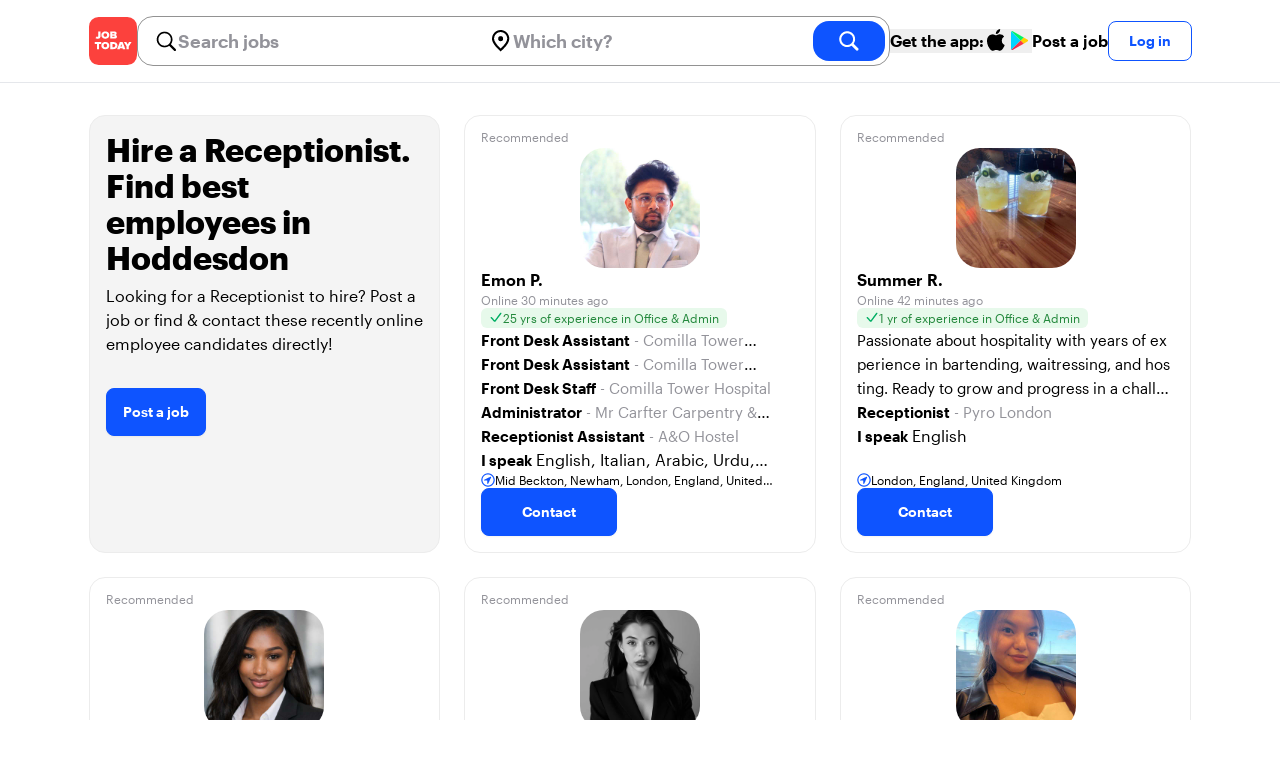

--- FILE ---
content_type: text/html; charset=utf-8
request_url: https://jobtoday.com/gb/candidates-receptionist/hoddesdon
body_size: 22596
content:
<!DOCTYPE html><html lang="en"><head><meta charSet="utf-8" data-next-head=""/><meta name="viewport" content="width=device-width" data-next-head=""/><meta name="viewport" content="width=device-width, initial-scale=1"/><meta name="robots" content="index,follow" data-next-head=""/><title data-next-head="">Hire a Receptionist, find employees in Hoddesdon | Job Today Recruitment</title><meta name="title" content="Hire a Receptionist, find employees in Hoddesdon | Job Today Recruitment" data-next-head=""/><meta name="description" content="Hire best of 775 Receptionist candidates available now in Hoddesdon. New Receptionist candidates are added daily on JOB TODAY. Get set up in seconds &amp; start chatting with candidates in minutes!" data-next-head=""/><link rel="canonical" href="https://jobtoday.com/gb/candidates-receptionist/hoddesdon" data-next-head=""/><meta property="og:site_name" content="jobtoday.com" data-next-head=""/><meta property="og:type" content="website" data-next-head=""/><meta property="og:title" content="Hire a Receptionist, find employees in Hoddesdon | Job Today Recruitment" data-next-head=""/><meta property="og:description" content="Hire best of 775 Receptionist candidates available now in Hoddesdon. New Receptionist candidates are added daily on JOB TODAY. Get set up in seconds &amp; start chatting with candidates in minutes!" data-next-head=""/><meta property="og:image" content="https://cdn.jobtoday.com/pics/share-pict-1200x630@2x.jpg" data-next-head=""/><meta property="og:url" content="https://jobtoday.com/gb/candidates-receptionist/hoddesdon" data-next-head=""/><meta property="twitter:card" content="summary_large_image" data-next-head=""/><meta property="twitter:url" content="https://jobtoday.com/gb/candidates-receptionist/hoddesdon" data-next-head=""/><meta property="twitter:title" content="Hire a Receptionist, find employees in Hoddesdon | Job Today Recruitment" data-next-head=""/><meta property="twitter:description" content="Hire best of 775 Receptionist candidates available now in Hoddesdon. New Receptionist candidates are added daily on JOB TODAY. Get set up in seconds &amp; start chatting with candidates in minutes!" data-next-head=""/><meta property="twitter:site" content="@JobToday_UK" data-next-head=""/><meta property="twitter:creator" content="@JobToday_UK" data-next-head=""/><meta property="twitter:image" content="https://cdn.jobtoday.com/pics/share-pict-1200x630@2x.jpg" data-next-head=""/><link rel="apple-touch-icon" href="/static/apple-touch-icon.png" data-next-head=""/><meta name="apple-itunes-app" content="app-id=981163277" data-next-head=""/><meta name="apple-mobile-web-app-title" content="JOB TODAY" data-next-head=""/><meta name="apple-mobile-web-app-status-bar-style" content="black-translucent" data-next-head=""/><meta name="theme-color" content="#fe1d25" data-next-head=""/><meta name="view-transition" content="same-origin"/><link rel="shortcut icon" type="image/png" href="https://wcdn.jobtoday.com/static/favicon.png" crossorigin="anonymous"/><link rel="apple-touch-icon" href="https://wcdn.jobtoday.com/static/apple-touch-icon.png"/><link rel="modulepreload" href="https://wcdn.jobtoday.com/static/i18n/en.xphKn3jZuJz2tbCJyCp0b.js"/><link rel="preload" href="https://wcdn.jobtoday.com/static/fonts/GraphikUI-Regular-Web.woff2" type="font/woff2" crossorigin="anonymous" as="font"/><link rel="preload" href="https://wcdn.jobtoday.com/static/fonts/GraphikUI-Semibold-Web.woff2" type="font/woff2" crossorigin="anonymous" as="font"/><link rel="preload" href="https://wcdn.jobtoday.com/static/fonts/GraphikUI-Bold-Web.woff2" type="font/woff2" crossorigin="anonymous" as="font"/><link rel="preconnect" href="https://www.googletagmanager.com" crossorigin="anonymous"/><link rel="dns-prefetch" href="https://www.googletagmanager.com" crossorigin="anonymous"/><link rel="preconnect" href="https://wa.appsflyer.com" crossorigin="anonymous"/><link rel="dns-prefetch" href="https://wa.appsflyer.com" crossorigin="anonymous"/><link rel="preconnect" href="https://websdk.appsflyer.com" crossorigin="anonymous"/><link rel="dns-prefetch" href="https://websdk.appsflyer.com" crossorigin="anonymous"/><link rel="preconnect" href="https://www.google-analytics.com" crossorigin="anonymous"/><link rel="dns-prefetch" href="https://www.google-analytics.com" crossorigin="anonymous"/><link rel="preconnect" href="https://wcdn.jobtoday.com" crossorigin="anonymous"/><link rel="dns-prefetch" href="https://wcdn.jobtoday.com" crossorigin="anonymous"/><link rel="preconnect" href="https://fonts.gstatic.com" crossorigin="anonymous"/><link rel="dns-prefetch" href="https://fonts.gstatic.com" crossorigin="anonymous"/><link rel="preconnect" href="https://connect.facebook.net" crossorigin="anonymous"/><link rel="dns-prefetch" href="https://connect.facebook.net" crossorigin="anonymous"/><meta http-equiv="X-UA-Compatible" content="IE=edge"/><meta name="apple-mobile-web-app-title" content="JOB TODAY"/><meta property="og:site_name" content="jobtoday.com"/><meta property="al:android:package" content="com.jobtoday.app"/><meta property="al:ios:app_store_id" content="981163277"/><link rel="preload" href="https://wcdn.jobtoday.com/_next/static/css/bed05fe35b56666a.css" as="style"/><meta name="sentry-trace" content="5cadb8ce0c73f6bed5312f0b0837dfa2-3451720e0ffb29d9-0"/><meta name="baggage" content="sentry-environment=production,sentry-release=v197,sentry-public_key=736a896cc11a4a8497b0c58b9354cda9,sentry-trace_id=5cadb8ce0c73f6bed5312f0b0837dfa2,sentry-sampled=false,sentry-sample_rand=0.9674346645757799,sentry-sample_rate=0.2"/><style>
            @font-face {
              font-family: "GraphikUI";
              font-weight: 400;
              src: url("https://wcdn.jobtoday.com/static/fonts/GraphikUI-Regular-Web.woff2") format("woff2");
              font-display: optional;
            }

            @font-face {
              font-family: "GraphikUI";
              font-weight: 600;
              src: url("https://wcdn.jobtoday.com/static/fonts/GraphikUI-Semibold-Web.woff2") format("woff2");
              font-display: optional;
            }

            @font-face {
              font-family: "GraphikUI";
              font-weight: 700;
              src: url("https://wcdn.jobtoday.com/static/fonts/GraphikUI-Bold-Web.woff2") format("woff2");
              font-display: optional;
            }
            </style><script>
                window.geoIPCountryCode = "us";
                window.geoIPLat = "39.962502";
                window.geoIPLng = "-83.006104";
                window.sentryEnv = "production";
                window.sentryDsn = "https://736a896cc11a4a8497b0c58b9354cda9@sentry.jobtoday.tools/4";
              </script><script>
                var consentValues = {
                  'ad_storage': 'granted',
                  'ad_user_data': 'granted',
                  'ad_personalization': 'granted',
                  'analytics_storage': 'granted',
                };

                window.dataLayer = window.dataLayer || [];
                function gtag(){dataLayer.push(arguments);}
                gtag('js', new Date());


                gtag('config', 'G-X5S79176Z9', {
                  id: undefined,
                  user: undefined,
                  user_id: undefined,
                  page_path: window.location.pathname,
                  debug_mode: window.location.hostname !== "jobtoday.com"
                });

                gtag('config', 'AW-937805066');
                if (undefined) {
                  gtag('set', 'user_data', {
                    email: "undefined"
                  });

                  window.dataLayer.push({
                    userId: undefined,
                    email: "undefined"
                  });
                }

                if (window.location.pathname !== "/" && window.location.pathname !== "/us" && !window.location.pathname.startsWith("/us/")) {
                  gtag('consent', 'default', consentValues);
                }
              </script><link rel="stylesheet" href="https://wcdn.jobtoday.com/_next/static/css/bed05fe35b56666a.css" data-n-g=""/><noscript data-n-css=""></noscript><script defer="" noModule="" src="https://wcdn.jobtoday.com/_next/static/chunks/polyfills-42372ed130431b0a.js"></script><script src="https://wcdn.jobtoday.com/_next/static/chunks/webpack-6cdf4c6feba29c86.js" defer=""></script><script src="https://wcdn.jobtoday.com/_next/static/chunks/framework-c6138ec4f8e5a304.js" defer=""></script><script src="https://wcdn.jobtoday.com/_next/static/chunks/main-5de128f11214265e.js" defer=""></script><script src="https://wcdn.jobtoday.com/_next/static/chunks/pages/_app-b2eee462ccd69e05.js" defer=""></script><script src="https://wcdn.jobtoday.com/_next/static/chunks/07c2d338-45ca41ba265b9aee.js" defer=""></script><script src="https://wcdn.jobtoday.com/_next/static/chunks/4420-18e54e1298ec632d.js" defer=""></script><script src="https://wcdn.jobtoday.com/_next/static/chunks/4470-e2a026e3acab651b.js" defer=""></script><script src="https://wcdn.jobtoday.com/_next/static/chunks/5116-d6f37287e04033fc.js" defer=""></script><script src="https://wcdn.jobtoday.com/_next/static/chunks/9981-85ea5ffde56cf419.js" defer=""></script><script src="https://wcdn.jobtoday.com/_next/static/chunks/401-00ff0992c0f0c4a2.js" defer=""></script><script src="https://wcdn.jobtoday.com/_next/static/chunks/1823-58d7517fe1494d2a.js" defer=""></script><script src="https://wcdn.jobtoday.com/_next/static/chunks/pages/%5BcountryCode%5D/candidates/%5B...candidatesSlug%5D-b329206b4cfbf9b3.js" defer=""></script><script src="https://wcdn.jobtoday.com/_next/static/xphKn3jZuJz2tbCJyCp0b/_buildManifest.js" defer=""></script><script src="https://wcdn.jobtoday.com/_next/static/xphKn3jZuJz2tbCJyCp0b/_ssgManifest.js" defer=""></script></head><body><noscript>
                  <iframe src="https://www.googletagmanager.com/ns.html?id=GTM-NPFW7TF" height="0" width="0" style="display:none;visibility:hidden"></iframe>
                </noscript><noscript><img height="1" width="1" class="hidden" src="https://www.facebook.com/tr?id=657986048516879&amp;ev=PageView&amp;noscript=1"/></noscript><link rel="preload" as="image" href="https://wcdn.jobtoday.com/static/icons/JT-Logo-XS.svg"/><link rel="preload" as="image" href="https://wcdn.jobtoday.com/static/icons/ic-magnifying-glass-32.svg"/><link rel="preload" as="image" href="https://wcdn.jobtoday.com/static/icons/ic-location-black.svg"/><link rel="preload" as="image" href="https://wcdn.jobtoday.com/static/icons/ic-magnifyingglass-white-bold-24.svg"/><link rel="preload" as="image" href="https://wcdn.jobtoday.com/static/images/apple-black-24.svg"/><link rel="preload" as="image" href="https://wcdn.jobtoday.com/static/images/play-color-24.svg"/><link rel="preload" as="image" href="https://wcdn.jobtoday.com/static/icons/ic-search.svg"/><link rel="preload" as="image" href="https://cdn.jobtoday.com/img/624c7b41-530f-451c-95c6-d75481851ba0/640x640.jpg"/><link rel="preload" as="image" href="https://cdn.jobtoday.com/img/98cc3fa1-b521-409e-a7c8-b8772788a5db/640x640.jpg"/><link rel="preload" as="image" href="https://cdn.jobtoday.com/img/3c4d31c5-2752-4ae8-bfb8-a3471b013857/640x640.jpg"/><link rel="preload" as="image" href="https://cdn.jobtoday.com/img/dcb25016-cb73-41ce-a1f6-0ca8c969a6ae/640x640.jpg"/><link rel="preload" as="image" href="https://cdn.jobtoday.com/img/a582a0ef-1ae8-4870-a985-a4334642aba8/640x640.jpg"/><link rel="preload" as="image" href="https://cdn.jobtoday.com/img/79205bcf-5c88-4282-accc-c18e22546d8b/640x640.jpg"/><link rel="preload" as="image" href="https://cdn.jobtoday.com/img/45a188ec-d5ed-495e-ab6a-8ad3d3159d58/640x640.jpg"/><link rel="preload" as="image" href="https://cdn.jobtoday.com/img/40ac8543-6f16-4223-af23-985a04f814f1/640x640.jpg"/><link rel="preload" as="image" href="https://cdn.jobtoday.com/img/02ff70eb-f1e7-4624-b212-f0d1ca9db15b/640x640.jpg"/><link rel="preload" as="image" href="https://cdn.jobtoday.com/img/c674f062-d0fe-4fe6-98ce-82919a2a58ef/640x640.jpg"/><link rel="preload" as="image" href="https://cdn.jobtoday.com/img/a5ed556d-bdcd-45f7-8e7f-fe795f50c6ab/640x640.jpg"/><link rel="preload" as="image" href="https://cdn.jobtoday.com/img/29071b94-446d-4522-b5df-2f1edc50a946/640x640.jpg"/><link rel="preload" as="image" href="https://cdn.jobtoday.com/img/24d2630b-eecf-4313-b710-deae23e2afba/640x640.jpg"/><link rel="preload" as="image" href="https://cdn.jobtoday.com/img/44d39390-d067-4b48-81f1-785f1e4793f1/640x640.jpg"/><link rel="preload" as="image" href="https://cdn.jobtoday.com/img/8da6a177-1e24-411c-910c-3a9b137ce03a/640x640.jpg"/><link rel="preload" as="image" href="https://cdn.jobtoday.com/img/310cb348-f88e-4bc6-b80c-6440efff3d6a/640x640.jpg"/><link rel="preload" as="image" href="https://cdn.jobtoday.com/img/4425ac30-92d6-4839-a275-0e4a90f8fa8d/640x640.jpg"/><link rel="preload" as="image" href="https://cdn.jobtoday.com/img/752b0ba2-28bb-4896-8363-1936e3e9fd46/640x640.jpg"/><link rel="preload" as="image" href="https://cdn.jobtoday.com/img/c1b7edc0-9053-43de-85c2-e0b462da9199/640x640.jpg"/><link rel="preload" as="image" href="https://cdn.jobtoday.com/img/3199e5cd-a616-466e-8aec-48ae45d71d03/640x640.jpg"/><link rel="preload" as="image" href="https://wcdn.jobtoday.com/static/images/Candidates/how-to-1-gb.png"/><link rel="preload" as="image" href="https://wcdn.jobtoday.com/static/images/Candidates/how-to-2-gb.png"/><link rel="preload" as="image" href="https://wcdn.jobtoday.com/static/images/Candidates/how-to-3-gb.png"/><link rel="preload" as="image" href="https://wcdn.jobtoday.com/static/images/Candidates/rating.svg"/><link rel="preload" as="image" href="https://wcdn.jobtoday.com/static/images/Candidates/review-benugo.png"/><link rel="preload" as="image" href="https://wcdn.jobtoday.com/static/images/Candidates/review-greene-king.png"/><link rel="preload" as="image" href="https://wcdn.jobtoday.com/static/images/Candidates/review-repairly.png"/><link rel="preload" as="image" href="https://wcdn.jobtoday.com/static/images/landings/app/app-rating_en.svg"/><link rel="preload" as="image" href="https://wcdn.jobtoday.com/static/images/landings/app/appstore_en.svg"/><div id="__next"><div><header class="relative top-0 border-b border-gray-200 bg-white"><div class="jt-container relative flex items-center justify-between gap-4 sm:gap-8"><a class="shrink-0" data-testid="header_logo" href="/gb" title="Job Search and Hiring at JOB TODAY" rel="nofollow"><img src="https://wcdn.jobtoday.com/static/icons/JT-Logo-XS.svg" alt="JOB TODAY logo" width="48" height="48"/></a><section class="relative hidden flex-auto lg:block"><div class="md:p-1 md:border md:border-jt-gray-warm-600 md:rounded-2xl"><form class="relative flex flex-col md:flex-row gap-4 md:gap-0" action="/search" method="POST"><input type="hidden" name="countryCode" value="gb"/><input type="hidden" name="appHeaders" value="{&quot;X-GUID&quot;:&quot;9d627b7b-ca46-4b47-b1c0-f73fd9228726&quot;,&quot;X-LOCALE&quot;:&quot;en&quot;,&quot;X-APP-VERSION&quot;:&quot;2.2.2&quot;,&quot;X-TYPE&quot;:&quot;3&quot;,&quot;X-WEB-DEVICE-TYPE&quot;:&quot;desktop&quot;,&quot;X-SESSION-TOKEN&quot;:&quot;&quot;,&quot;X-FORWARDED-FOR&quot;:&quot;3.138.106.38, 10.0.40.165, 10.0.30.101&quot;,&quot;user-agent&quot;:&quot;Mozilla/5.0 (Macintosh; Intel Mac OS X 10_15_7) AppleWebKit/537.36 (KHTML, like Gecko) Chrome/131.0.0.0 Safari/537.36; ClaudeBot/1.0; +claudebot@anthropic.com)&quot;,&quot;x-geoip2-country&quot;:&quot;US&quot;,&quot;x-geoip2-city&quot;:&quot;Columbus&quot;}"/><div class="relative md:static flex flex-1 flex-col border md:border-none rounded-2xl md:rounded-none"><label class="flex-1 flex items-center pl-3 md:px-3 gap-2" id="_R_8m_-label" for="_R_8m_-input"><img src="https://wcdn.jobtoday.com/static/icons/ic-magnifying-glass-32.svg" alt="search icon" width="24" height="24"/><input class="text-lg font-semibold bg-transparent border-none transition-none p-0 search-cancel:h-4 search-cancel:w-4 search-cancel:appearance-none search-cancel:bg-[url(/static/icons/ic-multiply-grey-16.svg)]" type="search" data-testid="search-bar_keyword" aria-activedescendant="" aria-autocomplete="list" aria-controls="_R_8m_-menu" aria-expanded="false" aria-labelledby="_R_8m_-label" autoComplete="off" id="_R_8m_-input" role="combobox" placeholder="Search jobs" name="keywordField" value=""/></label><div class="absolute -bottom-2 left-0 md:-bottom-4 w-full"><ul class="absolute z-10 w-full overflow-hidden rounded-2xl bg-white drop-shadow-[0_4px_24px_rgba(0,0,0,0.08)] hidden" data-testid="search-bar_keyword-suggestion_list" id="_R_8m_-menu" role="listbox" aria-labelledby="_R_8m_-label"></ul></div></div><div class="relative md:static flex flex-1 flex-col border md:border-none rounded-2xl md:rounded-none"><label class="flex-1 flex items-center pl-3 md:px-3 gap-2" id="_R_8mH2_-label" for="_R_8mH2_-input"><img src="https://wcdn.jobtoday.com/static/icons/ic-location-black.svg" alt="search icon" width="24" height="24"/><input class="text-lg font-semibold bg-transparent border-none transition-none p-0 search-cancel:h-4 search-cancel:w-4 search-cancel:appearance-none search-cancel:bg-[url(/static/icons/ic-multiply-grey-16.svg)]" type="search" data-testid="search-bar_location" aria-activedescendant="" aria-autocomplete="list" aria-controls="_R_8mH2_-menu" aria-expanded="false" aria-labelledby="_R_8mH2_-label" autoComplete="off" id="_R_8mH2_-input" role="combobox" placeholder="Which city?" name="locationField" value=""/></label><div class="absolute -bottom-2 left-0 md:-bottom-4 w-full"><ul class="absolute z-10 w-full overflow-hidden rounded-2xl bg-white drop-shadow-[0_4px_24px_rgba(0,0,0,0.08)] hidden" data-testid="search-bar_location-suggestion_list" id="_R_8mH2_-menu" role="listbox" aria-labelledby="_R_8mH2_-label"></ul></div></div><button class="w-auto flex-none h-10 rounded-2xl md:px-6 text-xl font-semibold bg-jt-primary text-white transition-transform hover:scale-105 active:scale-95" type="submit" aria-label="search" data-testid="search-bar_find-button"><img src="https://wcdn.jobtoday.com/static/icons/ic-magnifyingglass-white-bold-24.svg" alt="search icon" width="24" height="24" class="hidden md:block"/><span class="md:hidden">Find</span></button></form></div></section><div class="flex shrink-0 items-center gap-4"><button class="hidden shrink-0 cursor-pointer items-center gap-2 whitespace-nowrap font-semibold text-black hover:text-opacity-60 md:flex" type="button" data-testid="navigation_download-app-button" data-type="link"><span>Get the app:</span><img src="https://wcdn.jobtoday.com/static/images/apple-black-24.svg" alt="AppStore" width="24" height="24"/><img src="https://wcdn.jobtoday.com/static/images/play-color-24.svg" alt="Google Play" width="24" height="24"/></button><a rel="noindex nofollow" class="hidden cursor-pointer whitespace-nowrap font-semibold text-black hover:text-opacity-60 xl:block" href="/account/register?role=employer">Post a job</a><button data-testid="header_log-in-button" class="btn jt-text-16 jt-btn-sm whitespace-nowrap font-semibold btn-sm jt-btn-outline" id="headlessui-menu-button-_R_udom_" type="button" aria-haspopup="menu" aria-expanded="false" data-headlessui-state="">Log in</button></div></div><div class="px-4 pb-4 lg:hidden"><button type="button" class="peer line-clamp-1 w-full rounded-lg border border-jt-gray-200 bg-white p-2" data-testid="search-bar_navigation-panel"><div class="flex items-center"><img src="https://wcdn.jobtoday.com/static/icons/ic-search.svg" alt="search icon" width="24" height="24"/><div class="flex gap-2"><span class="line-clamp-1 text-jt-gray-300">All jobs</span></div></div></button></div></header><div class="my-8 flex flex-col gap-10 md:gap-16"><div class="jt-container w-full py-0"><ul class="grid gap-4 md:grid-cols-2 lg:grid-cols-3 lg:gap-6"><li><div class="flex h-full w-full flex-col justify-between rounded-2xl border border-[#ececec] bg-[#F4F4F4] p-4 transition-shadow duration-300 ease-in-out hover:shadow-md"><div><h1 class="jt-text-32 mb-2 font-bold">Hire a Receptionist. Find best employees in Hoddesdon</h1><p class="jt-text-16 mb-8 font-normal">Looking for a Receptionist to hire? Post a job or find &amp; contact these recently online employee candidates directly!</p><button type="button" class="btn btn-md jt-btn-primary">Post a job</button></div></div></li><li class="flex"><div class="flex w-full rounded-2xl border border-[#ececec] px-4 pb-4 pt-2 transition-shadow duration-300 ease-in-out hover:shadow-md" role="button"><div class="flex w-full flex-col gap-4"><div><span class="jt-text-12 text-jt-gray-300">Recommended</span></div><div class="flex justify-center"><div class="relative"><img src="https://cdn.jobtoday.com/img/624c7b41-530f-451c-95c6-d75481851ba0/640x640.jpg" class="h-[120px] w-[120px] rounded-3xl object-cover" alt="Candidate avatar" width="120" height="120"/></div></div><div class="flex flex-1 flex-col gap-2"><div class="flex"><span class="jt-text-16 font-semibold text-black">Emon P.</span></div><div class="flex"><span class="jt-text-12 text-jt-gray-300">Online 30 minutes ago</span></div><div class="flex"><div class="flex items-center gap-1 rounded-md bg-jt-green-100 px-2 py-[2px]"><img class="h-[12px] w-[14px]" src="https://wcdn.jobtoday.com/static/icons/ic-tick-green.svg" alt="tick icon" loading="lazy" width="12" height="14"/><span class="jt-text-12 text-jt-green-500">25 yrs of experience in Office &amp; Admin</span></div></div><div class="flex"><div class="line-clamp-3"><span class="jt-text-15 break-all text-black"></span></div></div><div class="flex flex-col overflow-hidden"><div class="line-clamp-1"><span class="jt-text-15 font-semibold text-black">Front Desk Assistant</span><span class="jt-text-15 text-jt-gray-300"> - <!-- -->Comilla Tower Hospital</span></div><div class="line-clamp-1"><span class="jt-text-15 font-semibold text-black">Front Desk Assistant</span><span class="jt-text-15 text-jt-gray-300"> - <!-- -->Comilla Tower Hospital</span></div><div class="line-clamp-1"><span class="jt-text-15 font-semibold text-black">Front Desk Staff</span><span class="jt-text-15 text-jt-gray-300"> - <!-- -->Comilla Tower Hospital</span></div><div class="line-clamp-1"><span class="jt-text-15 font-semibold text-black">Administrator</span><span class="jt-text-15 text-jt-gray-300"> - <!-- -->Mr Carfter Carpentry &amp; Joinery Ltd</span></div><div class="line-clamp-1"><span class="jt-text-15 font-semibold text-black">Receptionist Assistant</span><span class="jt-text-15 text-jt-gray-300"> - <!-- -->A&amp;O Hostel</span></div><div class="line-clamp-1"><span class="jt-text-15 font-semibold text-black">I speak</span> <span>English, Italian, Arabic, Urdu, Hindi</span></div></div></div><div class="flex"><div class="flex items-center gap-1"><img class="h-[14px] w-[14px]" src="https://wcdn.jobtoday.com/static/icons/ic-location-circle-24.svg" alt="location icon" loading="lazy" width="14" height="14"/><span class="jt-text-12 line-clamp-1 text-black">Mid Beckton, Newham, London, England, United Kingdom</span></div></div><div class="flex"><button type="button" class="btn btn-md jt-btn-primary px-10 py-3">Contact</button></div></div></div></li><li class="flex"><div class="flex w-full rounded-2xl border border-[#ececec] px-4 pb-4 pt-2 transition-shadow duration-300 ease-in-out hover:shadow-md" role="button"><div class="flex w-full flex-col gap-4"><div><span class="jt-text-12 text-jt-gray-300">Recommended</span></div><div class="flex justify-center"><div class="relative"><img src="https://cdn.jobtoday.com/img/98cc3fa1-b521-409e-a7c8-b8772788a5db/640x640.jpg" class="h-[120px] w-[120px] rounded-3xl object-cover" alt="Candidate avatar" width="120" height="120"/></div></div><div class="flex flex-1 flex-col gap-2"><div class="flex"><span class="jt-text-16 font-semibold text-black">Summer R.</span></div><div class="flex"><span class="jt-text-12 text-jt-gray-300">Online 42 minutes ago</span></div><div class="flex"><div class="flex items-center gap-1 rounded-md bg-jt-green-100 px-2 py-[2px]"><img class="h-[12px] w-[14px]" src="https://wcdn.jobtoday.com/static/icons/ic-tick-green.svg" alt="tick icon" loading="lazy" width="12" height="14"/><span class="jt-text-12 text-jt-green-500">1 yr of experience in Office &amp; Admin</span></div></div><div class="flex"><div class="line-clamp-3"><span class="jt-text-15 break-all text-black">Passionate about hospitality with years of experience in bartending, waitressing, and hosting. Ready to grow and progress in a challenging, fast-paced environment.</span></div></div><div class="flex flex-col overflow-hidden"><div class="line-clamp-1"><span class="jt-text-15 font-semibold text-black">Receptionist</span><span class="jt-text-15 text-jt-gray-300"> - <!-- -->Pyro London</span></div><div class="line-clamp-1"><span class="jt-text-15 font-semibold text-black">I speak</span> <span>English</span></div></div></div><div class="flex"><div class="flex items-center gap-1"><img class="h-[14px] w-[14px]" src="https://wcdn.jobtoday.com/static/icons/ic-location-circle-24.svg" alt="location icon" loading="lazy" width="14" height="14"/><span class="jt-text-12 line-clamp-1 text-black">London, England, United Kingdom</span></div></div><div class="flex"><button type="button" class="btn btn-md jt-btn-primary px-10 py-3">Contact</button></div></div></div></li><li class="flex"><div class="flex w-full rounded-2xl border border-[#ececec] px-4 pb-4 pt-2 transition-shadow duration-300 ease-in-out hover:shadow-md" role="button"><div class="flex w-full flex-col gap-4"><div><span class="jt-text-12 text-jt-gray-300">Recommended</span></div><div class="flex justify-center"><div class="relative"><img src="https://cdn.jobtoday.com/img/3c4d31c5-2752-4ae8-bfb8-a3471b013857/640x640.jpg" class="h-[120px] w-[120px] rounded-3xl object-cover" alt="Candidate avatar" width="120" height="120"/></div></div><div class="flex flex-1 flex-col gap-2"><div class="flex"><span class="jt-text-16 font-semibold text-black">Leatrice Renata C.</span></div><div class="flex"><span class="jt-text-12 text-jt-gray-300">Online 44 minutes ago</span></div><div class="flex"><div class="flex items-center gap-1 rounded-md bg-jt-green-100 px-2 py-[2px]"><img class="h-[12px] w-[14px]" src="https://wcdn.jobtoday.com/static/icons/ic-tick-green.svg" alt="tick icon" loading="lazy" width="12" height="14"/><span class="jt-text-12 text-jt-green-500">3 yrs of experience in Office &amp; Admin</span></div></div><div class="flex"><div class="line-clamp-3"><span class="jt-text-15 break-all text-black">Friendly, reliable, and ready to work. I have experience in customer-facing roles and enjoy fast-paced environments. I’m punctual, adaptable, and a quick learner, and I’m looking for immediate opportunities where I can deliver great service</span></div></div><div class="flex flex-col overflow-hidden"><div class="line-clamp-1"><span class="jt-text-15 font-semibold text-black">Receptionist</span><span class="jt-text-15 text-jt-gray-300"> - <!-- -->Seeds of Change </span></div><div class="line-clamp-1"><span class="jt-text-15 font-semibold text-black">Receptionist</span><span class="jt-text-15 text-jt-gray-300"> - <!-- -->Harrow Road Dental Surgery</span></div><div class="line-clamp-1"><span class="jt-text-15 font-semibold text-black">I speak</span> <span>Spanish, English, Portuguese, Arabic, Hebrew</span></div></div></div><div class="flex"><div class="flex items-center gap-1"><img class="h-[14px] w-[14px]" src="https://wcdn.jobtoday.com/static/icons/ic-location-circle-24.svg" alt="location icon" loading="lazy" width="14" height="14"/><span class="jt-text-12 line-clamp-1 text-black">Marylebone, Westminster, London, England, United Kingdom</span></div></div><div class="flex"><button type="button" class="btn btn-md jt-btn-primary px-10 py-3">Contact</button></div></div></div></li><li class="flex"><div class="flex w-full rounded-2xl border border-[#ececec] px-4 pb-4 pt-2 transition-shadow duration-300 ease-in-out hover:shadow-md" role="button"><div class="flex w-full flex-col gap-4"><div><span class="jt-text-12 text-jt-gray-300">Recommended</span></div><div class="flex justify-center"><div class="relative"><img src="https://cdn.jobtoday.com/img/dcb25016-cb73-41ce-a1f6-0ca8c969a6ae/640x640.jpg" class="h-[120px] w-[120px] rounded-3xl object-cover" alt="Candidate avatar" width="120" height="120"/></div></div><div class="flex flex-1 flex-col gap-2"><div class="flex"><span class="jt-text-16 font-semibold text-black">Wanessa Z.</span></div><div class="flex"><span class="jt-text-12 text-jt-gray-300">Online 1 hour ago</span></div><div class="flex"><div class="flex items-center gap-1 rounded-md bg-jt-green-100 px-2 py-[2px]"><img class="h-[12px] w-[14px]" src="https://wcdn.jobtoday.com/static/icons/ic-tick-green.svg" alt="tick icon" loading="lazy" width="12" height="14"/><span class="jt-text-12 text-jt-green-500">4 yrs of experience in Office &amp; Admin</span></div></div><div class="flex"><div class="line-clamp-3"><span class="jt-text-15 break-all text-black">Highly resourceful and reliable professional with extensive experience in administration and luxury sales. I am a native-level English speaker, fluent in Polish, known for a flexible, creative approach and a strong commitment to excellence.</span></div></div><div class="flex flex-col overflow-hidden"><div class="line-clamp-1"><span class="jt-text-15 font-semibold text-black">Receptionist</span><span class="jt-text-15 text-jt-gray-300"> - <!-- -->EIGHT MEMEBERS CLUB</span></div><div class="line-clamp-1"><span class="jt-text-15 font-semibold text-black">Reception / Supervisor </span><span class="jt-text-15 text-jt-gray-300"> - <!-- -->Rowans</span></div><div class="line-clamp-1"><span class="jt-text-15 font-semibold text-black">Receptionist</span><span class="jt-text-15 text-jt-gray-300"> - <!-- -->Impact</span></div><div class="line-clamp-1"><span class="jt-text-15 font-semibold text-black">I speak</span> <span>Polish, English</span></div></div></div><div class="flex"><div class="flex items-center gap-1"><img class="h-[14px] w-[14px]" src="https://wcdn.jobtoday.com/static/icons/ic-location-circle-24.svg" alt="location icon" loading="lazy" width="14" height="14"/><span class="jt-text-12 line-clamp-1 text-black">Higham Hill, Waltham Forest, London, England, United Kingdom</span></div></div><div class="flex"><button type="button" class="btn btn-md jt-btn-primary px-10 py-3">Contact</button></div></div></div></li><li class="flex"><div class="flex w-full rounded-2xl border border-[#ececec] px-4 pb-4 pt-2 transition-shadow duration-300 ease-in-out hover:shadow-md" role="button"><div class="flex w-full flex-col gap-4"><div><span class="jt-text-12 text-jt-gray-300">Recommended</span></div><div class="flex justify-center"><div class="relative"><img src="https://cdn.jobtoday.com/img/a582a0ef-1ae8-4870-a985-a4334642aba8/640x640.jpg" class="h-[120px] w-[120px] rounded-3xl object-cover" alt="Candidate avatar" width="120" height="120"/></div></div><div class="flex flex-1 flex-col gap-2"><div class="flex"><span class="jt-text-16 font-semibold text-black">Bhumika T.</span></div><div class="flex"><span class="jt-text-12 text-jt-gray-300">Online 1 hour ago</span></div><div class="flex"><div class="flex items-center gap-1 rounded-md bg-jt-green-100 px-2 py-[2px]"><img class="h-[12px] w-[14px]" src="https://wcdn.jobtoday.com/static/icons/ic-tick-green.svg" alt="tick icon" loading="lazy" width="12" height="14"/><span class="jt-text-12 text-jt-green-500">2 yrs of experience in Office &amp; Admin</span></div></div><div class="flex"><div class="line-clamp-3"><span class="jt-text-15 break-all text-black">Motivated undergraduate student in Health and Social Care with experience in customer service and front-of-house operations. Strong skills in transaction processing, customer assistance, and service environment maintenance.</span></div></div><div class="flex flex-col overflow-hidden"><div class="line-clamp-1"><span class="jt-text-15 font-semibold text-black">Front Desk Officer</span><span class="jt-text-15 text-jt-gray-300"> - <!-- -->Streamlined Education Pvt Ltd</span></div><div class="line-clamp-1"><span class="jt-text-15 font-semibold text-black">I speak</span> <span>English, Hindi, Nepali, Urdu</span></div></div></div><div class="flex"><div class="flex items-center gap-1"><img class="h-[14px] w-[14px]" src="https://wcdn.jobtoday.com/static/icons/ic-location-circle-24.svg" alt="location icon" loading="lazy" width="14" height="14"/><span class="jt-text-12 line-clamp-1 text-black">Seven Kings, Ilford, England, United Kingdom</span></div></div><div class="flex"><button type="button" class="btn btn-md jt-btn-primary px-10 py-3">Contact</button></div></div></div></li><li class="flex"><div class="flex w-full rounded-2xl border border-[#ececec] px-4 pb-4 pt-2 transition-shadow duration-300 ease-in-out hover:shadow-md" role="button"><div class="flex w-full flex-col gap-4"><div><span class="jt-text-12 text-jt-gray-300">Recommended</span></div><div class="flex justify-center"><div class="relative"><img src="https://cdn.jobtoday.com/img/79205bcf-5c88-4282-accc-c18e22546d8b/640x640.jpg" class="h-[120px] w-[120px] rounded-3xl object-cover" alt="Candidate avatar" width="120" height="120"/></div></div><div class="flex flex-1 flex-col gap-2"><div class="flex"><span class="jt-text-16 font-semibold text-black">Princess O.</span></div><div class="flex"><span class="jt-text-12 text-jt-gray-300">Online 2 hours ago</span></div><div class="flex"><div class="flex items-center gap-1 rounded-md bg-jt-green-100 px-2 py-[2px]"><img class="h-[12px] w-[14px]" src="https://wcdn.jobtoday.com/static/icons/ic-tick-green.svg" alt="tick icon" loading="lazy" width="12" height="14"/><span class="jt-text-12 text-jt-green-500">4 yrs of experience in Office &amp; Admin</span></div></div><div class="flex"><div class="line-clamp-3"><span class="jt-text-15 break-all text-black">Highly resourceful freelance personal assistant and administrator with a background in luxury retail, hospitality, and cooperate governance. Proven ability to support senior executives, manage complex calendars, coordinate travel worldwide.</span></div></div><div class="flex flex-col overflow-hidden"><div class="line-clamp-1"><span class="jt-text-15 font-semibold text-black">Company Secretary &amp; Member Experience Host</span><span class="jt-text-15 text-jt-gray-300"> - <!-- -->Fora</span></div><div class="line-clamp-1"><span class="jt-text-15 font-semibold text-black">Reception Lead</span><span class="jt-text-15 text-jt-gray-300"> - <!-- -->Hilton Lost Property, St. Paul’s</span></div><div class="line-clamp-1"><span class="jt-text-15 font-semibold text-black">I speak</span> <span>English, Spanish</span></div></div></div><div class="flex"><div class="flex items-center gap-1"><img class="h-[14px] w-[14px]" src="https://wcdn.jobtoday.com/static/icons/ic-location-circle-24.svg" alt="location icon" loading="lazy" width="14" height="14"/><span class="jt-text-12 line-clamp-1 text-black">Stoke Newington, Hackney, London, England, United Kingdom</span></div></div><div class="flex"><button type="button" class="btn btn-md jt-btn-primary px-10 py-3">Contact</button></div></div></div></li><li class="flex"><div class="flex w-full rounded-2xl border border-[#ececec] px-4 pb-4 pt-2 transition-shadow duration-300 ease-in-out hover:shadow-md" role="button"><div class="flex w-full flex-col gap-4"><div><span class="jt-text-12 text-jt-gray-300">Recommended</span></div><div class="flex justify-center"><div class="relative"><img src="https://cdn.jobtoday.com/img/45a188ec-d5ed-495e-ab6a-8ad3d3159d58/640x640.jpg" class="h-[120px] w-[120px] rounded-3xl object-cover" alt="Candidate avatar" width="120" height="120"/></div></div><div class="flex flex-1 flex-col gap-2"><div class="flex"><span class="jt-text-16 font-semibold text-black">Ana Maria S.</span></div><div class="flex"><span class="jt-text-12 text-jt-gray-300">Online 2 hours ago</span></div><div class="flex"><div class="flex items-center gap-1 rounded-md bg-jt-green-100 px-2 py-[2px]"><img class="h-[12px] w-[14px]" src="https://wcdn.jobtoday.com/static/icons/ic-tick-green.svg" alt="tick icon" loading="lazy" width="12" height="14"/><span class="jt-text-12 text-jt-green-500">2 yrs of experience in Office &amp; Admin</span></div></div><div class="flex"><div class="line-clamp-3"><span class="jt-text-15 break-all text-black">I&#x27;m organised, sociable, open-minded, hard working and ambitious. I like to work in team groups and I quickly learn. I adapt easily to different situations and I&#x27;m able to work under pressure. I’m not afraid to take risks.</span></div></div><div class="flex flex-col overflow-hidden"><div class="line-clamp-1"><span class="jt-text-15 font-semibold text-black">Receptionist</span><span class="jt-text-15 text-jt-gray-300"> - <!-- -->The Bermondsey Square Hotel</span></div><div class="line-clamp-1"><span class="jt-text-15 font-semibold text-black">I speak</span> <span>English, French, German, Romanian, Russian, Spanish</span></div></div></div><div class="flex"><div class="flex items-center gap-1"><img class="h-[14px] w-[14px]" src="https://wcdn.jobtoday.com/static/icons/ic-location-circle-24.svg" alt="location icon" loading="lazy" width="14" height="14"/><span class="jt-text-12 line-clamp-1 text-black">Greenwich, London, England, United Kingdom</span></div></div><div class="flex"><button type="button" class="btn btn-md jt-btn-primary px-10 py-3">Contact</button></div></div></div></li><li class="flex"><div class="flex w-full rounded-2xl border border-[#ececec] px-4 pb-4 pt-2 transition-shadow duration-300 ease-in-out hover:shadow-md" role="button"><div class="flex w-full flex-col gap-4"><div><span class="jt-text-12 text-jt-gray-300">Recommended</span></div><div class="flex justify-center"><div class="relative"><img src="https://cdn.jobtoday.com/img/40ac8543-6f16-4223-af23-985a04f814f1/640x640.jpg" class="h-[120px] w-[120px] rounded-3xl object-cover" alt="Candidate avatar" width="120" height="120"/></div></div><div class="flex flex-1 flex-col gap-2"><div class="flex"><span class="jt-text-16 font-semibold text-black">Shahmine M.</span></div><div class="flex"><span class="jt-text-12 text-jt-gray-300">Online 2 hours ago</span></div><div class="flex"><div class="flex items-center gap-1 rounded-md bg-jt-green-100 px-2 py-[2px]"><img class="h-[12px] w-[14px]" src="https://wcdn.jobtoday.com/static/icons/ic-tick-green.svg" alt="tick icon" loading="lazy" width="12" height="14"/><span class="jt-text-12 text-jt-green-500">4 yrs of experience in Office &amp; Admin</span></div></div><div class="flex"><div class="line-clamp-3"><span class="jt-text-15 break-all text-black">I am a motivated individual with a degree in accounting, eager to grow my career in this field. With a strong foundation in accounting principles and a passion for financial data, I am looking for an opportunity to apply my skills.</span></div></div><div class="flex flex-col overflow-hidden"><div class="line-clamp-1"><span class="jt-text-15 font-semibold text-black">Receptionist / Administrator</span><span class="jt-text-15 text-jt-gray-300"> - <!-- -->Imperial hotels</span></div><div class="line-clamp-1"><span class="jt-text-15 font-semibold text-black">Personal Assistant (PA)</span><span class="jt-text-15 text-jt-gray-300"> - <!-- -->The Educators</span></div><div class="line-clamp-1"><span class="jt-text-15 font-semibold text-black">I speak</span> <span>Hindi, Panjabi, Urdu, English</span></div></div></div><div class="flex"><div class="flex items-center gap-1"><img class="h-[14px] w-[14px]" src="https://wcdn.jobtoday.com/static/icons/ic-location-circle-24.svg" alt="location icon" loading="lazy" width="14" height="14"/><span class="jt-text-12 line-clamp-1 text-black">Greenhill, Harrow, London, England, United Kingdom</span></div></div><div class="flex"><button type="button" class="btn btn-md jt-btn-primary px-10 py-3">Contact</button></div></div></div></li><li class="flex"><div class="flex w-full rounded-2xl border border-[#ececec] px-4 pb-4 pt-2 transition-shadow duration-300 ease-in-out hover:shadow-md" role="button"><div class="flex w-full flex-col gap-4"><div><span class="jt-text-12 text-jt-gray-300">Recommended</span></div><div class="flex justify-center"><div class="relative"><img src="https://cdn.jobtoday.com/img/02ff70eb-f1e7-4624-b212-f0d1ca9db15b/640x640.jpg" class="h-[120px] w-[120px] rounded-3xl object-cover" alt="Candidate avatar" width="120" height="120"/></div></div><div class="flex flex-1 flex-col gap-2"><div class="flex"><span class="jt-text-16 font-semibold text-black">Amina T.</span></div><div class="flex"><span class="jt-text-12 text-jt-gray-300">Online 2 hours ago</span></div><div class="flex"><div class="flex items-center gap-1 rounded-md bg-jt-green-100 px-2 py-[2px]"><img class="h-[12px] w-[14px]" src="https://wcdn.jobtoday.com/static/icons/ic-tick-green.svg" alt="tick icon" loading="lazy" width="12" height="14"/><span class="jt-text-12 text-jt-green-500">2 yrs of experience in Office &amp; Admin</span></div></div><div class="flex"><div class="line-clamp-3"><span class="jt-text-15 break-all text-black">Professional Waitress with over 3 years of experience in busy London restaurants. Confident in fast-paced service, upselling, cash handling, and delivering excellent guest experience. Reliable, friendly, and available for immediate start.</span></div></div><div class="flex flex-col overflow-hidden"><div class="line-clamp-1"><span class="jt-text-15 font-semibold text-black">Receptionist</span><span class="jt-text-15 text-jt-gray-300"> - <!-- -->Hilton Tashkent</span></div><div class="line-clamp-1"><span class="jt-text-15 font-semibold text-black">I speak</span> <span>Russian, Turkish, Uzbek, English, Kazakh</span></div></div></div><div class="flex"><div class="flex items-center gap-1"><img class="h-[14px] w-[14px]" src="https://wcdn.jobtoday.com/static/icons/ic-location-circle-24.svg" alt="location icon" loading="lazy" width="14" height="14"/><span class="jt-text-12 line-clamp-1 text-black">London, England, United Kingdom</span></div></div><div class="flex"><button type="button" class="btn btn-md jt-btn-primary px-10 py-3">Contact</button></div></div></div></li><li class="flex"><div class="flex w-full rounded-2xl border border-[#ececec] px-4 pb-4 pt-2 transition-shadow duration-300 ease-in-out hover:shadow-md" role="button"><div class="flex w-full flex-col gap-4"><div><span class="jt-text-12 text-jt-gray-300">Recommended</span></div><div class="flex justify-center"><div class="relative"><img src="https://cdn.jobtoday.com/img/c674f062-d0fe-4fe6-98ce-82919a2a58ef/640x640.jpg" class="h-[120px] w-[120px] rounded-3xl object-cover" alt="Candidate avatar" width="120" height="120"/></div></div><div class="flex flex-1 flex-col gap-2"><div class="flex"><span class="jt-text-16 font-semibold text-black">Dora S.</span></div><div class="flex"><span class="jt-text-12 text-jt-gray-300">Online 2 hours ago</span></div><div class="flex"><div class="flex items-center gap-1 rounded-md bg-jt-green-100 px-2 py-[2px]"><img class="h-[12px] w-[14px]" src="https://wcdn.jobtoday.com/static/icons/ic-tick-green.svg" alt="tick icon" loading="lazy" width="12" height="14"/><span class="jt-text-12 text-jt-green-500">3 yrs of experience in Office &amp; Admin</span></div></div><div class="flex"><div class="line-clamp-3"><span class="jt-text-15 break-all text-black">Experienced and dedicated professional with strong leadership and organisational skills. Committed to delivering excellent service, supporting team growth, and ensuring smooth daily operations.</span></div></div><div class="flex flex-col overflow-hidden"><div class="line-clamp-1"><span class="jt-text-15 font-semibold text-black">Receptionist</span><span class="jt-text-15 text-jt-gray-300"> - <!-- -->Hilton London Wembley</span></div><div class="line-clamp-1"><span class="jt-text-15 font-semibold text-black">Receptionist</span><span class="jt-text-15 text-jt-gray-300"> - <!-- -->Beales Hotel</span></div><div class="line-clamp-1"><span class="jt-text-15 font-semibold text-black">Hotel receptionist</span><span class="jt-text-15 text-jt-gray-300"> - <!-- -->Hotel Rafayel</span></div><div class="line-clamp-1"><span class="jt-text-15 font-semibold text-black">I speak</span> <span>English, Spanish, Portuguese</span></div></div></div><div class="flex"><div class="flex items-center gap-1"><img class="h-[14px] w-[14px]" src="https://wcdn.jobtoday.com/static/icons/ic-location-circle-24.svg" alt="location icon" loading="lazy" width="14" height="14"/><span class="jt-text-12 line-clamp-1 text-black">London, England, United Kingdom</span></div></div><div class="flex"><button type="button" class="btn btn-md jt-btn-primary px-10 py-3">Contact</button></div></div></div></li><li class="flex"><div class="flex w-full rounded-2xl border border-[#ececec] px-4 pb-4 pt-2 transition-shadow duration-300 ease-in-out hover:shadow-md" role="button"><div class="flex w-full flex-col gap-4"><div><span class="jt-text-12 text-jt-gray-300">Recommended</span></div><div class="flex justify-center"><div class="relative"><img src="https://cdn.jobtoday.com/img/a5ed556d-bdcd-45f7-8e7f-fe795f50c6ab/640x640.jpg" class="h-[120px] w-[120px] rounded-3xl object-cover" alt="Candidate avatar" width="120" height="120"/></div></div><div class="flex flex-1 flex-col gap-2"><div class="flex"><span class="jt-text-16 font-semibold text-black">Deena J.</span></div><div class="flex"><span class="jt-text-12 text-jt-gray-300">Online 2 hours ago</span></div><div class="flex"><div class="flex items-center gap-1 rounded-md bg-jt-green-100 px-2 py-[2px]"><img class="h-[12px] w-[14px]" src="https://wcdn.jobtoday.com/static/icons/ic-tick-green.svg" alt="tick icon" loading="lazy" width="12" height="14"/><span class="jt-text-12 text-jt-green-500">10 yrs of experience in Office &amp; Admin</span></div></div><div class="flex"><div class="line-clamp-3"><span class="jt-text-15 break-all text-black">Detail-oriented and organized professional dedicated to maintaining data confidentiality, experienced in managing digital documentation and generating leads.</span></div></div><div class="flex flex-col overflow-hidden"><div class="line-clamp-1"><span class="jt-text-15 font-semibold text-black">Medical Receptionist</span><span class="jt-text-15 text-jt-gray-300"> - <!-- -->Various</span></div><div class="line-clamp-1"><span class="jt-text-15 font-semibold text-black">Office Administrator</span><span class="jt-text-15 text-jt-gray-300"> - <!-- -->STROUD GREEN MEDICAL CLINIC</span></div><div class="line-clamp-1"><span class="jt-text-15 font-semibold text-black">Medical Receptionist</span><span class="jt-text-15 text-jt-gray-300"> - <!-- -->Roman way medical centre</span></div><div class="line-clamp-1"><span class="jt-text-15 font-semibold text-black">Recruitment Consultant</span><span class="jt-text-15 text-jt-gray-300"> - <!-- -->aquarius employment bureau</span></div><div class="line-clamp-1"><span class="jt-text-15 font-semibold text-black">I speak</span> <span>Arabic, English</span></div></div></div><div class="flex"><div class="flex items-center gap-1"><img class="h-[14px] w-[14px]" src="https://wcdn.jobtoday.com/static/icons/ic-location-circle-24.svg" alt="location icon" loading="lazy" width="14" height="14"/><span class="jt-text-12 line-clamp-1 text-black">Upper Holloway, Islington, London, England, United Kingdom</span></div></div><div class="flex"><button type="button" class="btn btn-md jt-btn-primary px-10 py-3">Contact</button></div></div></div></li><li class="flex"><div class="flex w-full rounded-2xl border border-[#ececec] px-4 pb-4 pt-2 transition-shadow duration-300 ease-in-out hover:shadow-md" role="button"><div class="flex w-full flex-col gap-4"><div><span class="jt-text-12 text-jt-primary">Create an account to see more profiles</span></div><div class="flex justify-center"><div class="relative"><img src="https://cdn.jobtoday.com/img/29071b94-446d-4522-b5df-2f1edc50a946/640x640.jpg" class="h-[120px] w-[120px] rounded-3xl object-cover blur-sm" alt="Candidate avatar" width="120" height="120"/></div></div><img class="w-full" src="https://wcdn.jobtoday.com/static/images/Candidates/skeleton.svg" alt="preload" loading="lazy" width="331" height="94"/></div></div></li><li class="flex"><div class="flex w-full rounded-2xl border border-[#ececec] px-4 pb-4 pt-2 transition-shadow duration-300 ease-in-out hover:shadow-md" role="button"><div class="flex w-full flex-col gap-4"><div><span class="jt-text-12 text-jt-primary">Create an account to see more profiles</span></div><div class="flex justify-center"><div class="relative"><img src="https://cdn.jobtoday.com/img/24d2630b-eecf-4313-b710-deae23e2afba/640x640.jpg" class="h-[120px] w-[120px] rounded-3xl object-cover blur-sm" alt="Candidate avatar" width="120" height="120"/></div></div><img class="w-full" src="https://wcdn.jobtoday.com/static/images/Candidates/skeleton.svg" alt="preload" loading="lazy" width="331" height="94"/></div></div></li><li class="flex"><div class="flex w-full rounded-2xl border border-[#ececec] px-4 pb-4 pt-2 transition-shadow duration-300 ease-in-out hover:shadow-md" role="button"><div class="flex w-full flex-col gap-4"><div><span class="jt-text-12 text-jt-primary">Create an account to see more profiles</span></div><div class="flex justify-center"><div class="relative"><img src="https://cdn.jobtoday.com/img/44d39390-d067-4b48-81f1-785f1e4793f1/640x640.jpg" class="h-[120px] w-[120px] rounded-3xl object-cover blur-sm" alt="Candidate avatar" width="120" height="120"/></div></div><img class="w-full" src="https://wcdn.jobtoday.com/static/images/Candidates/skeleton.svg" alt="preload" loading="lazy" width="331" height="94"/></div></div></li><li class="flex"><div class="flex w-full rounded-2xl border border-[#ececec] px-4 pb-4 pt-2 transition-shadow duration-300 ease-in-out hover:shadow-md" role="button"><div class="flex w-full flex-col gap-4"><div><span class="jt-text-12 text-jt-primary">Create an account to see more profiles</span></div><div class="flex justify-center"><div class="relative"><img src="https://cdn.jobtoday.com/img/8da6a177-1e24-411c-910c-3a9b137ce03a/640x640.jpg" class="h-[120px] w-[120px] rounded-3xl object-cover blur-sm" alt="Candidate avatar" width="120" height="120"/></div></div><img class="w-full" src="https://wcdn.jobtoday.com/static/images/Candidates/skeleton.svg" alt="preload" loading="lazy" width="331" height="94"/></div></div></li><li class="flex"><div class="flex w-full rounded-2xl border border-[#ececec] px-4 pb-4 pt-2 transition-shadow duration-300 ease-in-out hover:shadow-md" role="button"><div class="flex w-full flex-col gap-4"><div><span class="jt-text-12 text-jt-primary">Create an account to see more profiles</span></div><div class="flex justify-center"><div class="relative"><img src="https://cdn.jobtoday.com/img/310cb348-f88e-4bc6-b80c-6440efff3d6a/640x640.jpg" class="h-[120px] w-[120px] rounded-3xl object-cover blur-sm" alt="Candidate avatar" width="120" height="120"/></div></div><img class="w-full" src="https://wcdn.jobtoday.com/static/images/Candidates/skeleton.svg" alt="preload" loading="lazy" width="331" height="94"/></div></div></li><li class="flex"><div class="flex w-full rounded-2xl border border-[#ececec] px-4 pb-4 pt-2 transition-shadow duration-300 ease-in-out hover:shadow-md" role="button"><div class="flex w-full flex-col gap-4"><div><span class="jt-text-12 text-jt-primary">Create an account to see more profiles</span></div><div class="flex justify-center"><div class="relative"><img src="https://cdn.jobtoday.com/img/4425ac30-92d6-4839-a275-0e4a90f8fa8d/640x640.jpg" class="h-[120px] w-[120px] rounded-3xl object-cover blur-sm" alt="Candidate avatar" width="120" height="120"/></div></div><img class="w-full" src="https://wcdn.jobtoday.com/static/images/Candidates/skeleton.svg" alt="preload" loading="lazy" width="331" height="94"/></div></div></li><li class="flex"><div class="flex w-full rounded-2xl border border-[#ececec] px-4 pb-4 pt-2 transition-shadow duration-300 ease-in-out hover:shadow-md" role="button"><div class="flex w-full flex-col gap-4"><div><span class="jt-text-12 text-jt-primary">Create an account to see more profiles</span></div><div class="flex justify-center"><div class="relative"><img src="https://cdn.jobtoday.com/img/752b0ba2-28bb-4896-8363-1936e3e9fd46/640x640.jpg" class="h-[120px] w-[120px] rounded-3xl object-cover blur-sm" alt="Candidate avatar" width="120" height="120"/></div></div><img class="w-full" src="https://wcdn.jobtoday.com/static/images/Candidates/skeleton.svg" alt="preload" loading="lazy" width="331" height="94"/></div></div></li><li class="flex"><div class="flex w-full rounded-2xl border border-[#ececec] px-4 pb-4 pt-2 transition-shadow duration-300 ease-in-out hover:shadow-md" role="button"><div class="flex w-full flex-col gap-4"><div><span class="jt-text-12 text-jt-primary">Create an account to see more profiles</span></div><div class="flex justify-center"><div class="relative"><img src="https://cdn.jobtoday.com/img/c1b7edc0-9053-43de-85c2-e0b462da9199/640x640.jpg" class="h-[120px] w-[120px] rounded-3xl object-cover blur-sm" alt="Candidate avatar" width="120" height="120"/></div></div><img class="w-full" src="https://wcdn.jobtoday.com/static/images/Candidates/skeleton.svg" alt="preload" loading="lazy" width="331" height="94"/></div></div></li><li class="flex"><div class="flex w-full rounded-2xl border border-[#ececec] px-4 pb-4 pt-2 transition-shadow duration-300 ease-in-out hover:shadow-md" role="button"><div class="flex w-full flex-col gap-4"><div><span class="jt-text-12 text-jt-primary">Create an account to see more profiles</span></div><div class="flex justify-center"><div class="relative"><img src="https://cdn.jobtoday.com/img/3199e5cd-a616-466e-8aec-48ae45d71d03/640x640.jpg" class="h-[120px] w-[120px] rounded-3xl object-cover blur-sm" alt="Candidate avatar" width="120" height="120"/></div></div><img class="w-full" src="https://wcdn.jobtoday.com/static/images/Candidates/skeleton.svg" alt="preload" loading="lazy" width="331" height="94"/></div></div></li></ul><div class="mt-4 line-clamp-1 flex justify-center p-3 md:mt-6"><button class="btn btn-ghost btn-lg font-semibold normal-case text-jt-primary">More Receptionist staff for your company to hire</button></div></div><div class="bg-[#ECECEC]"><div class="jt-container"><div class="flex w-full flex-col items-center gap-8 py-8 md:gap-16 md:py-16"><div class="jt-content text-center"><h2 class="text-2xl font-semibold md:text-4xl">Why choose Job Today for your Receptionist staffing needs?</h2></div><div class="flex flex-col gap-16 md:flex-row md:gap-12"><div class="flex basis-1/3 flex-col items-center"><img class="mb-8 md:mb-12" src="https://wcdn.jobtoday.com/static/images/Candidates/how-to-1-gb.png" alt="Post a Receptionist job for free" width="216" height="420"/><h4 class="jt-text-20 mb-2 text-center font-semibold">Post a Receptionist job for free</h4><p class="jt-text-16 text-center">Create an employer profile and post a job in less than a minute. Pay only to contact the candidates you&#x27;re interested in.</p></div><div class="flex basis-1/3 flex-col items-center"><img class="mb-8 md:mb-12" src="https://wcdn.jobtoday.com/static/images/Candidates/how-to-2-gb.png" alt="Shortlist &amp; chat" width="216" height="420"/><h4 class="jt-text-20 mb-2 text-center font-semibold">Shortlist &amp; chat</h4><p class="jt-text-16 text-center">Shortlist, chat and interview your applicants via our in-app chat feature.</p></div><div class="flex basis-1/3 flex-col items-center"><img class="mb-8 md:mb-12" src="https://wcdn.jobtoday.com/static/images/Candidates/how-to-3-gb.png" alt="Candidate search" width="216" height="420"/><h4 class="jt-text-20 mb-2 text-center font-semibold">Candidate search</h4><p class="jt-text-16 text-center">Enjoy access to our database of 10 million job seekers and search by location, experience or job title</p></div></div><div class="mx-auto"><button type="button" class="btn btn-lg jt-btn-primary">Post a job</button></div></div></div></div><div class="jt-container w-full py-0"><h2 class="mb-2 text-2xl font-semibold">App Store Reviews</h2><p class="mb-4 flex items-center gap-2"><span>4.5</span><img src="https://wcdn.jobtoday.com/static/images/Candidates/rating.svg" alt="Application rating score" width="68" height="12"/><span class="text-jt-gray-400">17.1K Ratings</span></p><div class="flex snap-x snap-proximity gap-4 overflow-x-auto scrollbar-none"><div class="min-w-[300px] basis-1/3 snap-start rounded-xl border border-jt-gray-200 p-4"><div class="mb-4 flex items-center gap-4"><img src="https://wcdn.jobtoday.com/static/images/Candidates/review-benugo.png" width="44" height="44" alt="Benugo company logo"/><p class="font-semibold">Benugo</p></div><p>JOB TODAY is so easy to use, I can&#x27;t believe how simple it is to hire staff.</p></div><div class="min-w-[300px] basis-1/3 snap-start rounded-xl border border-jt-gray-200 p-4"><div class="mb-4 flex items-center gap-4"><img src="https://wcdn.jobtoday.com/static/images/Candidates/review-greene-king.png" width="44" height="44" alt="Greene King company logo"/><p class="font-semibold">Greene King</p></div><p>Easy to use, great on mobile and works well for my needs</p></div><div class="min-w-[300px] basis-1/3 snap-start rounded-xl border border-jt-gray-200 p-4"><div class="mb-4 flex items-center gap-4"><img src="https://wcdn.jobtoday.com/static/images/Candidates/review-repairly.png" width="44" height="44" alt="Repairly company logo"/><p class="font-semibold">Repairly</p></div><p>It&#x27;s quick and lowers the barriers to human interaction. Incredible platform.</p></div></div></div><div class="w-full bg-black"><div class="jt-container w-full py-0"><div class="flex flex-col items-center py-16 md:flex-row"><div class="flex-[3] md:pr-32"><picture><source srcSet="https://wcdn.jobtoday.com/static/images/landings/hire/carousel-business-profile-gb.webp" type="image/webp"/><img alt="Job Today app for recruitment" class="rounded-lg" src="https://wcdn.jobtoday.com/static/images/landings/hire/carousel-business-profile-gb.png" loading="lazy" width="937" height="972"/></picture></div><div class="mt-12 flex flex-[2] flex-col items-center md:mt-0"><h2 class="text-center text-2xl font-bold text-white md:jt-text-32">Find your next Receptionist hire with the award-winning mobile app</h2><p class="jt-text-18 mt-8 whitespace-pre-line text-center text-white">Instant messaging. In-app video interviews. Hire on the go. All in the app</p><div class="my-6 flex max-w-[70%] flex-row gap-4"><a href="https://go.jobtoday.com/dXC48vKgN7?%7Echannel=pricing&amp;%7Ecampaign=emp-web" target="_blank" title="JOB TODAY iOS Application" rel="noreferrer"><img alt="AppStore logo" src="https://wcdn.jobtoday.com/static/images/landings/hire/img-badge-appstore.svg" loading="lazy" width="121" height="40"/></a><a href="https://go.jobtoday.com/6OW7vu9gN7?%7Echannel=pricing&amp;%7Ecampaign=emp-web" target="_blank" title="JOB TODAY Android Application" rel="noreferrer"><img alt="GooglePlay logo" src="https://wcdn.jobtoday.com/static/images/landings/hire/img-badge-google.svg" loading="lazy" width="136" height="40"/></a></div><a class="jt-text-16 text-center text-white" href="/gb/landings/app?locale=en">[Read more about the Job Today hiring app]</a></div></div></div></div><div class="jt-container w-full py-0"><div class="mb-4 flex items-start justify-between gap-8 md:items-center"><h2 class="text-base font-semibold">Locations near Hoddesdon</h2></div><div class="flex flex-col gap-2"><div class="flex snap-x snap-proximity gap-2 overflow-x-auto scrollbar-none flex-nowrap md:flex-wrap md:overflow-visible md:pb-0"><div class="flex flex-shrink-0 snap-start flex" data-testid="category-item"><a href="/gb/candidates-receptionist/islington" class="flex shrink-0 items-center gap-2 bg-gray-100 text-black border-gray-200 whitespace-nowrap rounded-lg border px-3 py-2 transition duration-200 ease-in-out md:hover:border-jt-primary md:hover:bg-jt-primary-light md:hover:text-jt-primary md:hover:shadow-sm"><img src="https://wcdn.jobtoday.com/static/icons/ic-address.svg" alt="Islington icon" loading="lazy" width="20" height="20"/> <!-- -->Islington</a></div><div class="flex flex-shrink-0 snap-start flex" data-testid="category-item"><a href="/gb/candidates-receptionist/city-of-westminster" class="flex shrink-0 items-center gap-2 bg-gray-100 text-black border-gray-200 whitespace-nowrap rounded-lg border px-3 py-2 transition duration-200 ease-in-out md:hover:border-jt-primary md:hover:bg-jt-primary-light md:hover:text-jt-primary md:hover:shadow-sm"><img src="https://wcdn.jobtoday.com/static/icons/ic-address.svg" alt="City Of Westminster icon" loading="lazy" width="20" height="20"/> <!-- -->City Of Westminster</a></div><div class="flex flex-shrink-0 snap-start flex" data-testid="category-item"><a href="/gb/candidates-receptionist/london" class="flex shrink-0 items-center gap-2 bg-gray-100 text-black border-gray-200 whitespace-nowrap rounded-lg border px-3 py-2 transition duration-200 ease-in-out md:hover:border-jt-primary md:hover:bg-jt-primary-light md:hover:text-jt-primary md:hover:shadow-sm"><img src="https://wcdn.jobtoday.com/static/icons/ic-address.svg" alt="London icon" loading="lazy" width="20" height="20"/> <!-- -->London</a></div><div class="flex flex-shrink-0 snap-start flex" data-testid="category-item"><a href="/gb/candidates-receptionist/archway" class="flex shrink-0 items-center gap-2 bg-gray-100 text-black border-gray-200 whitespace-nowrap rounded-lg border px-3 py-2 transition duration-200 ease-in-out md:hover:border-jt-primary md:hover:bg-jt-primary-light md:hover:text-jt-primary md:hover:shadow-sm"><img src="https://wcdn.jobtoday.com/static/icons/ic-address.svg" alt="Archway icon" loading="lazy" width="20" height="20"/> <!-- -->Archway</a></div><div class="flex flex-shrink-0 snap-start flex" data-testid="category-item"><a href="/gb/candidates-receptionist/brent" class="flex shrink-0 items-center gap-2 bg-gray-100 text-black border-gray-200 whitespace-nowrap rounded-lg border px-3 py-2 transition duration-200 ease-in-out md:hover:border-jt-primary md:hover:bg-jt-primary-light md:hover:text-jt-primary md:hover:shadow-sm"><img src="https://wcdn.jobtoday.com/static/icons/ic-address.svg" alt="Brent icon" loading="lazy" width="20" height="20"/> <!-- -->Brent</a></div><div class="flex flex-shrink-0 snap-start flex" data-testid="category-item"><a href="/gb/candidates-receptionist/croydon" class="flex shrink-0 items-center gap-2 bg-gray-100 text-black border-gray-200 whitespace-nowrap rounded-lg border px-3 py-2 transition duration-200 ease-in-out md:hover:border-jt-primary md:hover:bg-jt-primary-light md:hover:text-jt-primary md:hover:shadow-sm"><img src="https://wcdn.jobtoday.com/static/icons/ic-address.svg" alt="Croydon icon" loading="lazy" width="20" height="20"/> <!-- -->Croydon</a></div><div class="flex flex-shrink-0 snap-start flex" data-testid="category-item"><a href="/gb/candidates-receptionist/bexley" class="flex shrink-0 items-center gap-2 bg-gray-100 text-black border-gray-200 whitespace-nowrap rounded-lg border px-3 py-2 transition duration-200 ease-in-out md:hover:border-jt-primary md:hover:bg-jt-primary-light md:hover:text-jt-primary md:hover:shadow-sm"><img src="https://wcdn.jobtoday.com/static/icons/ic-address.svg" alt="Bexley icon" loading="lazy" width="20" height="20"/> <!-- -->Bexley</a></div><div class="flex flex-shrink-0 snap-start flex" data-testid="category-item"><a href="/gb/candidates-receptionist/sutton" class="flex shrink-0 items-center gap-2 bg-gray-100 text-black border-gray-200 whitespace-nowrap rounded-lg border px-3 py-2 transition duration-200 ease-in-out md:hover:border-jt-primary md:hover:bg-jt-primary-light md:hover:text-jt-primary md:hover:shadow-sm"><img src="https://wcdn.jobtoday.com/static/icons/ic-address.svg" alt="Sutton icon" loading="lazy" width="20" height="20"/> <!-- -->Sutton</a></div><div class="flex flex-shrink-0 snap-start flex" data-testid="category-item"><a href="/gb/candidates-receptionist/luton" class="flex shrink-0 items-center gap-2 bg-gray-100 text-black border-gray-200 whitespace-nowrap rounded-lg border px-3 py-2 transition duration-200 ease-in-out md:hover:border-jt-primary md:hover:bg-jt-primary-light md:hover:text-jt-primary md:hover:shadow-sm"><img src="https://wcdn.jobtoday.com/static/icons/ic-address.svg" alt="Luton icon" loading="lazy" width="20" height="20"/> <!-- -->Luton</a></div><div class="flex flex-shrink-0 snap-start flex" data-testid="category-item"><a href="/gb/candidates-receptionist/crawley" class="flex shrink-0 items-center gap-2 bg-gray-100 text-black border-gray-200 whitespace-nowrap rounded-lg border px-3 py-2 transition duration-200 ease-in-out md:hover:border-jt-primary md:hover:bg-jt-primary-light md:hover:text-jt-primary md:hover:shadow-sm"><img src="https://wcdn.jobtoday.com/static/icons/ic-address.svg" alt="Crawley icon" loading="lazy" width="20" height="20"/> <!-- -->Crawley</a></div><div class="flex flex-shrink-0 snap-start flex" data-testid="category-item"><a href="/gb/candidates-receptionist/southend-on-sea" class="flex shrink-0 items-center gap-2 bg-gray-100 text-black border-gray-200 whitespace-nowrap rounded-lg border px-3 py-2 transition duration-200 ease-in-out md:hover:border-jt-primary md:hover:bg-jt-primary-light md:hover:text-jt-primary md:hover:shadow-sm"><img src="https://wcdn.jobtoday.com/static/icons/ic-address.svg" alt="Southend-on-sea icon" loading="lazy" width="20" height="20"/> <!-- -->Southend-on-sea</a></div><div class="flex flex-shrink-0 snap-start flex" data-testid="category-item"><a href="/gb/candidates-receptionist/reading" class="flex shrink-0 items-center gap-2 bg-gray-100 text-black border-gray-200 whitespace-nowrap rounded-lg border px-3 py-2 transition duration-200 ease-in-out md:hover:border-jt-primary md:hover:bg-jt-primary-light md:hover:text-jt-primary md:hover:shadow-sm"><img src="https://wcdn.jobtoday.com/static/icons/ic-address.svg" alt="Reading icon" loading="lazy" width="20" height="20"/> <!-- -->Reading</a></div><div class="hidden md:block" data-type="more"><button type="button" class="flex shrink-0 cursor-pointer items-center gap-2 whitespace-nowrap rounded-lg border border-gray-200 bg-gray-100 px-3 py-2 font-semibold text-black transition duration-200 ease-in-out hover:border-jt-primary hover:bg-jt-primary-light hover:text-jt-primary hover:shadow-sm" data-testid="show-more-desktop">More<img src="https://wcdn.jobtoday.com/static/icons/ic-chevron-down-16.svg" alt="more icon" loading="lazy" width="16" height="16"/></button></div></div><div class="flex justify-center md:hidden"><button type="button" class="font-semibold text-jt-primary" data-testid="show-more-mobile">Show more</button></div></div></div><div class="jt-container w-full py-0"><div class="mb-4 flex items-start justify-between gap-8 md:items-center"><h2 class="text-base font-semibold">12 popular locations</h2></div><div class="flex flex-col gap-2"><div class="flex snap-x snap-proximity gap-2 overflow-x-auto scrollbar-none flex-nowrap md:flex-wrap md:overflow-visible md:pb-0"><div class="flex flex-shrink-0 snap-start flex" data-testid="category-item"><a href="/gb/candidates-receptionist/islington" class="flex shrink-0 items-center gap-2 bg-gray-100 text-black border-gray-200 whitespace-nowrap rounded-lg border px-3 py-2 transition duration-200 ease-in-out md:hover:border-jt-primary md:hover:bg-jt-primary-light md:hover:text-jt-primary md:hover:shadow-sm"><img src="https://wcdn.jobtoday.com/static/icons/ic-address.svg" alt="Islington icon" loading="lazy" width="20" height="20"/> <!-- -->Islington</a></div><div class="flex flex-shrink-0 snap-start flex" data-testid="category-item"><a href="/gb/candidates-receptionist/city-of-westminster" class="flex shrink-0 items-center gap-2 bg-gray-100 text-black border-gray-200 whitespace-nowrap rounded-lg border px-3 py-2 transition duration-200 ease-in-out md:hover:border-jt-primary md:hover:bg-jt-primary-light md:hover:text-jt-primary md:hover:shadow-sm"><img src="https://wcdn.jobtoday.com/static/icons/ic-address.svg" alt="City Of Westminster icon" loading="lazy" width="20" height="20"/> <!-- -->City Of Westminster</a></div><div class="flex flex-shrink-0 snap-start flex" data-testid="category-item"><a href="/gb/candidates-receptionist/london" class="flex shrink-0 items-center gap-2 bg-gray-100 text-black border-gray-200 whitespace-nowrap rounded-lg border px-3 py-2 transition duration-200 ease-in-out md:hover:border-jt-primary md:hover:bg-jt-primary-light md:hover:text-jt-primary md:hover:shadow-sm"><img src="https://wcdn.jobtoday.com/static/icons/ic-address.svg" alt="London icon" loading="lazy" width="20" height="20"/> <!-- -->London</a></div><div class="flex flex-shrink-0 snap-start flex" data-testid="category-item"><a href="/gb/candidates-receptionist/archway" class="flex shrink-0 items-center gap-2 bg-gray-100 text-black border-gray-200 whitespace-nowrap rounded-lg border px-3 py-2 transition duration-200 ease-in-out md:hover:border-jt-primary md:hover:bg-jt-primary-light md:hover:text-jt-primary md:hover:shadow-sm"><img src="https://wcdn.jobtoday.com/static/icons/ic-address.svg" alt="Archway icon" loading="lazy" width="20" height="20"/> <!-- -->Archway</a></div><div class="flex flex-shrink-0 snap-start flex" data-testid="category-item"><a href="/gb/candidates-receptionist/brent" class="flex shrink-0 items-center gap-2 bg-gray-100 text-black border-gray-200 whitespace-nowrap rounded-lg border px-3 py-2 transition duration-200 ease-in-out md:hover:border-jt-primary md:hover:bg-jt-primary-light md:hover:text-jt-primary md:hover:shadow-sm"><img src="https://wcdn.jobtoday.com/static/icons/ic-address.svg" alt="Brent icon" loading="lazy" width="20" height="20"/> <!-- -->Brent</a></div><div class="flex flex-shrink-0 snap-start flex" data-testid="category-item"><a href="/gb/candidates-receptionist/croydon" class="flex shrink-0 items-center gap-2 bg-gray-100 text-black border-gray-200 whitespace-nowrap rounded-lg border px-3 py-2 transition duration-200 ease-in-out md:hover:border-jt-primary md:hover:bg-jt-primary-light md:hover:text-jt-primary md:hover:shadow-sm"><img src="https://wcdn.jobtoday.com/static/icons/ic-address.svg" alt="Croydon icon" loading="lazy" width="20" height="20"/> <!-- -->Croydon</a></div><div class="flex flex-shrink-0 snap-start flex" data-testid="category-item"><a href="/gb/candidates-receptionist/bexley" class="flex shrink-0 items-center gap-2 bg-gray-100 text-black border-gray-200 whitespace-nowrap rounded-lg border px-3 py-2 transition duration-200 ease-in-out md:hover:border-jt-primary md:hover:bg-jt-primary-light md:hover:text-jt-primary md:hover:shadow-sm"><img src="https://wcdn.jobtoday.com/static/icons/ic-address.svg" alt="Bexley icon" loading="lazy" width="20" height="20"/> <!-- -->Bexley</a></div><div class="flex flex-shrink-0 snap-start flex" data-testid="category-item"><a href="/gb/candidates-receptionist/sutton" class="flex shrink-0 items-center gap-2 bg-gray-100 text-black border-gray-200 whitespace-nowrap rounded-lg border px-3 py-2 transition duration-200 ease-in-out md:hover:border-jt-primary md:hover:bg-jt-primary-light md:hover:text-jt-primary md:hover:shadow-sm"><img src="https://wcdn.jobtoday.com/static/icons/ic-address.svg" alt="Sutton icon" loading="lazy" width="20" height="20"/> <!-- -->Sutton</a></div><div class="flex flex-shrink-0 snap-start flex" data-testid="category-item"><a href="/gb/candidates-receptionist/luton" class="flex shrink-0 items-center gap-2 bg-gray-100 text-black border-gray-200 whitespace-nowrap rounded-lg border px-3 py-2 transition duration-200 ease-in-out md:hover:border-jt-primary md:hover:bg-jt-primary-light md:hover:text-jt-primary md:hover:shadow-sm"><img src="https://wcdn.jobtoday.com/static/icons/ic-address.svg" alt="Luton icon" loading="lazy" width="20" height="20"/> <!-- -->Luton</a></div><div class="flex flex-shrink-0 snap-start flex" data-testid="category-item"><a href="/gb/candidates-receptionist/crawley" class="flex shrink-0 items-center gap-2 bg-gray-100 text-black border-gray-200 whitespace-nowrap rounded-lg border px-3 py-2 transition duration-200 ease-in-out md:hover:border-jt-primary md:hover:bg-jt-primary-light md:hover:text-jt-primary md:hover:shadow-sm"><img src="https://wcdn.jobtoday.com/static/icons/ic-address.svg" alt="Crawley icon" loading="lazy" width="20" height="20"/> <!-- -->Crawley</a></div><div class="flex flex-shrink-0 snap-start flex" data-testid="category-item"><a href="/gb/candidates-receptionist/southend-on-sea" class="flex shrink-0 items-center gap-2 bg-gray-100 text-black border-gray-200 whitespace-nowrap rounded-lg border px-3 py-2 transition duration-200 ease-in-out md:hover:border-jt-primary md:hover:bg-jt-primary-light md:hover:text-jt-primary md:hover:shadow-sm"><img src="https://wcdn.jobtoday.com/static/icons/ic-address.svg" alt="Southend-on-sea icon" loading="lazy" width="20" height="20"/> <!-- -->Southend-on-sea</a></div><div class="flex flex-shrink-0 snap-start flex" data-testid="category-item"><a href="/gb/candidates-receptionist/reading" class="flex shrink-0 items-center gap-2 bg-gray-100 text-black border-gray-200 whitespace-nowrap rounded-lg border px-3 py-2 transition duration-200 ease-in-out md:hover:border-jt-primary md:hover:bg-jt-primary-light md:hover:text-jt-primary md:hover:shadow-sm"><img src="https://wcdn.jobtoday.com/static/icons/ic-address.svg" alt="Reading icon" loading="lazy" width="20" height="20"/> <!-- -->Reading</a></div><div class="hidden md:block" data-type="more"><button type="button" class="flex shrink-0 cursor-pointer items-center gap-2 whitespace-nowrap rounded-lg border border-gray-200 bg-gray-100 px-3 py-2 font-semibold text-black transition duration-200 ease-in-out hover:border-jt-primary hover:bg-jt-primary-light hover:text-jt-primary hover:shadow-sm" data-testid="show-more-desktop">More<img src="https://wcdn.jobtoday.com/static/icons/ic-chevron-down-16.svg" alt="more icon" loading="lazy" width="16" height="16"/></button></div></div><div class="flex justify-center md:hidden"><button type="button" class="font-semibold text-jt-primary" data-testid="show-more-mobile">Show more</button></div></div></div><div class="w-full bg-jt-primary-light py-8 md:py-20"><div class="jt-container w-full py-0"><div class="jt-content flex flex-col items-center justify-center"><h2 class="mb-4 text-center text-2xl font-semibold md:mb-8 md:text-4xl">Attract quality job seekers with engaging job postings and hire today</h2><div class="jt-content mb-8 text-center md:mb-12">You don&#x27;t need to be a Receptionist recruiter to hire workers on Job Today. With our staffing solutions, you can take control of your hiring process and find staff yourself. Click the &quot;Post a job&quot; button now to begin your search for top talent.</div><div class="mx-auto"><button type="button" class="btn btn-lg jt-btn-primary">Post a job</button></div></div></div></div><div class="jt-container w-full py-0"><h2 class="mb-4 text-center text-2xl font-semibold md:mb-8 md:text-4xl">Frequently Asked Questions</h2><div class="jt-content"><div class="flex flex-col gap-4" itemScope="" itemType="https://schema.org/FAQPage"><div class="collapse collapse-arrow rounded-box border transition-all hover:border-jt-primary" itemScope="" itemProp="mainEntity" itemType="https://schema.org/Question"><input type="checkbox" class="peer absolute inset-0 w-full"/><div class="collapse-title"><span class="jt-text-18 font-bold md:jt-text-20" itemProp="name">How do I find a brilliant receptionist?</span></div><div class="collapse-content" itemScope="" itemProp="acceptedAnswer" itemType="https://schema.org/Answer"><p class="jt-text-18" itemProp="text">Browse through thousands of receptionist profiles on your JOB TODAY app and see who matches your job description best. Talk to them directly and short-list your favourites. Find out who is a wicked multi-tasker, has seriously sick communication skills and can take good care of your customers.</p></div></div><div class="collapse collapse-arrow rounded-box border transition-all hover:border-jt-primary" itemScope="" itemProp="mainEntity" itemType="https://schema.org/Question"><input type="checkbox" class="peer absolute inset-0 w-full"/><div class="collapse-title"><span class="jt-text-18 font-bold md:jt-text-20" itemProp="name">How do I know if someone has applied to my receptionist job ad?</span></div><div class="collapse-content" itemScope="" itemProp="acceptedAnswer" itemType="https://schema.org/Answer"><p class="jt-text-18" itemProp="text">We will ping a notification to you every time someone applies to your receptionist job. An applicant might also send you a direct message on your JOB TODAY profile.</p></div></div><div class="collapse collapse-arrow rounded-box border transition-all hover:border-jt-primary" itemScope="" itemProp="mainEntity" itemType="https://schema.org/Question"><input type="checkbox" class="peer absolute inset-0 w-full"/><div class="collapse-title"><span class="jt-text-18 font-bold md:jt-text-20" itemProp="name">I need to hire a receptionist super-fast. What do I do?</span></div><div class="collapse-content" itemScope="" itemProp="acceptedAnswer" itemType="https://schema.org/Answer"><p class="jt-text-18" itemProp="text">Simple. When posting your receptionist job, make sure you check the Immediate Start box. Your job posting will stand out with the yellow mark Immediate Start above it and let your applicants know that you’re serious about finding someone quickly!</p></div></div><div class="collapse collapse-arrow rounded-box border transition-all hover:border-jt-primary" itemScope="" itemProp="mainEntity" itemType="https://schema.org/Question"><input type="checkbox" class="peer absolute inset-0 w-full"/><div class="collapse-title"><span class="jt-text-18 font-bold md:jt-text-20" itemProp="name">How Can JOB TODAY Help me Hire Receptionists?</span></div><div class="collapse-content" itemScope="" itemProp="acceptedAnswer" itemType="https://schema.org/Answer"><p class="jt-text-18" itemProp="text">Register with JOB TODAY and gain access to the profiles of thousands of receptionists who are ready to start working for your company. Hiring the right receptionist with the key skills and attributes can be tricky but using the JOB TODAY app makes the task a breeze. Use the JOB TODAY app to see just how many highly skilled receptionists are using the app to find their next role. You&#x27;ll be amazed to see how effective it is - it&#x27;s the recruitment tool of the future. </p></div></div></div></div></div></div></div><footer class="sticky top-[100vh] border-t border-gray-100 bg-jt-gray-50 py-8 print:hidden"><section class="footer jt-container grid-cols-2 md:grid-cols-4"><div data-testid="footer_grid"><p class="footer-title opacity-100">Employers</p><ul class="flex flex-col gap-2"><li data-testid="js.web.footer.hire.staff"><a class="text-base text-black" href="https://jobtoday.com/gb/landings/hire">Hire Staff</a></li><li data-testid="js.web.footer.advertise.job"><a class="text-base text-black" href="https://jobtoday.com/gb/landings/advertise-for-free">Advertise a job</a></li><li data-testid="js.web.footer.employer.blog"><a class="text-base text-black" href="https://jobtoday.com/gb/blog/employer-advice/">Employers Blog</a></li><li data-testid="js.web.footer.employer.candidates"><a class="text-base text-black" href="https://jobtoday.com/gb/candidates">Candidates</a></li><li data-testid="js.web.footer.employer.jobDescription"><a class="text-base text-black" href="https://jobtoday.com/gb/job-description">Job description templates</a></li><li data-testid="js.web.footer.employer.recruitment"><a class="text-base text-black" href="https://jobtoday.com/gb/landings/recruitment">Recruitment tools</a></li></ul></div><div data-testid="footer_grid"><p class="footer-title opacity-100">Job Seekers</p><ul class="flex flex-col gap-2"><li data-testid="js.web.footer.career.advice"><a class="text-base text-black" href="https://jobtoday.com/gb/blog/career-advice/">Career advice</a></li><li data-testid="js.web.footer.jt.global"><a class="text-base text-black" href="https://jobtoday.com?skipRedirect=true">JOB TODAY Global</a></li></ul></div><div data-testid="footer_grid"><p class="footer-title opacity-100">JOB TODAY</p><ul class="flex flex-col gap-2"><li data-testid="js.web.footer.getapp"><a class="text-base text-black" href="/gb/landings/app">Get the App</a></li><li data-testid="js.web.footer.jt.about"><a class="text-base text-black" href="https://jobtoday.com/gb/about-us/">About JOB TODAY</a></li><li data-testid="js.web.footer.jt.contacts"><a class="text-base text-black" href="https://jobtoday.com/gb/about-us/contacts?locale=en">Contacts</a></li><li data-testid="js.web.footer.help.center"><a class="text-base text-black" href="https://help.jobtoday.com/en/">Help Center</a></li></ul></div><div class="flex flex-col gap-8"><div class="order-3 flex items-center md:order-[0]"><label class="mr-2 shrink-0" for="lang"><img src="https://wcdn.jobtoday.com/static/icons/ic-profile-languages.svg" alt="languages icon" loading="lazy" width="20" height="20"/></label><select class="select select-bordered select-sm shrink py-1 text-xs" data-testid="footer_language-selector" id="lang" name="lang"><option value="en-US">English (US)</option><option value="en" selected="">English (UK)</option><option value="es">Español</option><option value="fr">Français</option><option value="it">Italiano</option></select></div><div><p class="footer-title text-jt-gray-400 opacity-100">Follow us</p><ul class="grid grid-cols-2 gap-4 md:grid-cols-4"><li><a href="https://www.facebook.com/jobtodayUK/" target="_blank" rel="noopener noreferrer" aria-label="Facebook account" title="JOB TODAY Facebook" data-testid="footer_fb-button"><img src="https://wcdn.jobtoday.com/static/icons/ic-fb-footer.svg" alt="JOB TODAY Facebook" width="40" height="40" loading="lazy"/></a></li><li><a href="https://twitter.com/jobtoday_uk/" target="_blank" rel="noopener noreferrer" aria-label="Twitter account" title="JOB TODAY Twitter" data-testid="footer_twitter-button"><img src="https://wcdn.jobtoday.com/static/icons/ic-twitter-footer.svg" alt="JOB TODAY Twitter" width="40" height="40" loading="lazy"/></a></li><li><a href="https://www.instagram.com/jobtoday_uk/" target="_blank" rel="noopener noreferrer" aria-label="Instagram account" title="JOB TODAY Instagram" data-testid="footer_instagram-button"><img src="https://wcdn.jobtoday.com/static/icons/ic-insta-footer.svg" alt="JOB TODAY Instagram" width="40" height="40" loading="lazy"/></a></li><li><a href="https://www.linkedin.com/company/jobtoday/" target="_blank" rel="noopener noreferrer" aria-label="Linkedin account" title="JOB TODAY LinkedIn" data-testid="footer_linkedin-button"><img src="https://wcdn.jobtoday.com/static/icons/ic-linkedin-footer.svg" alt="JOB TODAY LinkedIn" width="40" height="40" loading="lazy"/></a></li></ul></div><div><p class="footer-title text-jt-gray-400 opacity-100">Download our app</p><div class="grid grid-cols-1 items-center gap-4 md:grid-cols-2"><button title="JOB TODAY iOS Application" data-testid="footer_appstore-button" type="button"><img src="https://wcdn.jobtoday.com/static/images/app-store-badge.svg" alt="appstore badge icon" width="180" height="54" loading="lazy"/></button><button title="JOB TODAY Android Application" data-testid="footer_playstore-button" type="button"><img src="https://wcdn.jobtoday.com/static/images/google-play-badge.svg" alt="google play badge icon" width="180" height="54" loading="lazy"/></button></div></div></div></section><section class="footer mx-auto max-w-[1135px] p-4"><div><div class="flex items-center gap-4 md:gap-8"><img class="min-w-0 flex-[1_0_50%]" src="https://wcdn.jobtoday.com/static/images/landings/app/app-rating_en.svg" alt="App rating" width="96" height="24"/><img class="min-w-0 flex-[1_0_50%]" src="https://wcdn.jobtoday.com/static/images/landings/app/appstore_en.svg" alt="AppStore" width="112" height="24"/></div><div class="mt-2 grid grid-flow-col items-center gap-2"><img src="https://wcdn.jobtoday.com/static/icons/JT-Logo-XS.svg" alt="JOB TODAY logo" title="JOB TODAY logo" width="18" height="18" loading="lazy"/>© 2026 JobToday S.A. All Rights Reserved</div><ul class="jt-text-8 flex gap-2 xs:jt-text-10 sm:jt-text-14"><li><a class="text-jt-gray-400" href="/gb/legal/privacy">Privacy Policy<span class="ml-2">•</span></a></li><li><a class="text-jt-gray-400" href="/gb/legal/tos">Terms of Service<span class="ml-2">•</span></a></li><li><a class="text-jt-gray-400" href="/gb/legal/gdpr">GDPR<span class="ml-2">•</span></a></li><li><span class="cursor-pointer text-jt-gray-400">Cookie Settings</span></li></ul></div></section></footer></div><script>
                !function(t,e,n,s,a,c,i,o,p){if(window.location.pathname.indexOf('/jobseeker/application') > -1){return;}t.AppsFlyerSdkObject=a,t.AF=t.AF||function(){
                  (t.AF.q=t.AF.q||[]).push([Date.now()].concat(Array.prototype.slice.call(arguments)))},
                  t.AF.id=t.AF.id||i,t.AF.plugins={},o=e.createElement(n),p=e.getElementsByTagName(n)[0],o.async=1,
                  o.src="https://websdk.appsflyer.com?"+(c.length>0?"st="+c.split(",").sort().join(",")+"&":"")+(i.length>0?"af_id="+i:""),
                  p.parentNode.insertBefore(o,p)}(window,document,"script",0,"AF","pba","257b1ab8-0cfe-4ab8-be78-5ff706a51be0")
                </script><script>
                  !function(f,b,e,v,n,t,s)
                  {if(f.fbq)return;n=f.fbq=function(){n.callMethod?
                  n.callMethod.apply(n,arguments):n.queue.push(arguments)};
                  if(!f._fbq)f._fbq=n;n.push=n;n.loaded=!0;n.version='2.0';
                  n.queue=[];t=b.createElement(e);t.async=!0;
                  t.src=v;s=b.getElementsByTagName(e)[0];
                  s.parentNode.insertBefore(t,s)}(window, document,'script',
                  'https://connect.facebook.net/en_US/fbevents.js');
                  fbq('init', "657986048516879");
                  fbq('track', 'PageView');
                </script><script>(function(w,d,t,r,u) { var f,n,i; w[u]=w[u]||[],f=function() { var o={ti:"211012265"}; o.q=w[u],w[u]=new UET(o),w[u].push("pageLoad") }, n=d.createElement(t),n.src=r,n.async=1,n.onload=n.onreadystatechange=function() { var s=this.readyState; s&&s!=="loaded"&&s!=="complete"||(f(),n.onload=n.onreadystatechange=null) }, i=d.getElementsByTagName(t)[0],i.parentNode.insertBefore(n,i) }) (window,document,"script","//bat.bing.com/bat.js","uetq");</script><script id="i18n" type="text/javascript" src="https://wcdn.jobtoday.com/static/i18n/en.xphKn3jZuJz2tbCJyCp0b.js"></script><script id="__NEXT_DATA__" type="application/json">{"props":{"appHeaders":{"X-GUID":"9d627b7b-ca46-4b47-b1c0-f73fd9228726","X-LOCALE":"en","X-APP-VERSION":"2.2.2","X-TYPE":"3","X-WEB-DEVICE-TYPE":"desktop","X-SESSION-TOKEN":"","X-FORWARDED-FOR":"3.138.106.38, 10.0.40.165, 10.0.30.101","user-agent":"Mozilla/5.0 (Macintosh; Intel Mac OS X 10_15_7) AppleWebKit/537.36 (KHTML, like Gecko) Chrome/131.0.0.0 Safari/537.36; ClaudeBot/1.0; +claudebot@anthropic.com)","x-geoip2-country":"US","x-geoip2-city":"Columbus"},"locale":"en","countryCode":"gb","currentUser":null,"originalUrl":"/gb/candidates-receptionist/hoddesdon","isGDPRBannerHidden":false,"experiments":{},"pageProps":{"_sentryTraceData":"5cadb8ce0c73f6bed5312f0b0837dfa2-5e87493224ef57ef-0","_sentryBaggage":"sentry-environment=production,sentry-release=v197,sentry-public_key=736a896cc11a4a8497b0c58b9354cda9,sentry-trace_id=5cadb8ce0c73f6bed5312f0b0837dfa2,sentry-sampled=false,sentry-sample_rand=0.9674346645757799,sentry-sample_rate=0.2","blocks":[{"title":"Hire a Receptionist. Find best employees in Hoddesdon","description":"Looking for a Receptionist to hire? Post a job or find \u0026 contact these recently online employee candidates directly!","cta":"Post a job","type":"heading"},{"title":"Hire local talent for your Receptionist job today","description":"Select from a pool of local job seekers with Receptionist experience for your venue. Find your perfect hire and fill your vacancy the same day","candidates":[{"key":"5O5ZoN","firstName":"Emon","lastName":"P.","displayAddress":"Mid Beckton, Newham, London, England, United Kingdom","lastOnline":1770141120003,"avatarUrl":"https://cdn.jobtoday.com/img/624c7b41-530f-451c-95c6-d75481851ba0/640x640.jpg","experienceInCategory":"25 yrs of experience in Office \u0026 Admin","experience":[{"position":"Front Desk Assistant","company":"Comilla Tower Hospital"},{"position":"Front Desk Assistant","company":"Comilla Tower Hospital"},{"position":"Front Desk Staff","company":"Comilla Tower Hospital"},{"position":"Administrator","company":"Mr Carfter Carpentry \u0026 Joinery Ltd"},{"position":"Receptionist Assistant","company":"A\u0026O Hostel"}],"companies":"Comilla Tower Hospital, Mr Carfter Carpentry \u0026 Joinery Ltd, A\u0026O Hostel","languages":["English","Italian","Arabic","Urdu","Hindi"],"cta":"Contact"},{"key":"EdR4Mn","firstName":"Summer","lastName":"R.","displayAddress":"London, England, United Kingdom","lastOnline":1770140400004,"avatarUrl":"https://cdn.jobtoday.com/img/98cc3fa1-b521-409e-a7c8-b8772788a5db/640x640.jpg","experienceInCategory":"1 yr of experience in Office \u0026 Admin","experience":[{"position":"Receptionist","company":"Pyro London"}],"companies":"Pyro London","languages":["English"],"about":"Passionate about hospitality with years of experience in bartending, waitressing, and hosting. Ready to grow and progress in a challenging, fast-paced environment.","cta":"Contact"},{"key":"BLbQp7","firstName":"Leatrice Renata","lastName":"C.","displayAddress":"Marylebone, Westminster, London, England, United Kingdom","lastOnline":1770140280002,"avatarUrl":"https://cdn.jobtoday.com/img/3c4d31c5-2752-4ae8-bfb8-a3471b013857/640x640.jpg","experienceInCategory":"3 yrs of experience in Office \u0026 Admin","experience":[{"position":"Receptionist","company":"Seeds of Change "},{"position":"Receptionist","company":"Harrow Road Dental Surgery"}],"companies":"Seeds of Change , Harrow Road Dental Surgery","languages":["Spanish","English","Portuguese","Arabic","Hebrew"],"about":"Friendly, reliable, and ready to work. I have experience in customer-facing roles and enjoy fast-paced environments. I’m punctual, adaptable, and a quick learner, and I’m looking for immediate opportunities where I can deliver great service","cta":"Contact"},{"key":"rgYlo9","firstName":"Wanessa","lastName":"Z.","displayAddress":"Higham Hill, Waltham Forest, London, England, United Kingdom","lastOnline":1770138300003,"avatarUrl":"https://cdn.jobtoday.com/img/dcb25016-cb73-41ce-a1f6-0ca8c969a6ae/640x640.jpg","experienceInCategory":"4 yrs of experience in Office \u0026 Admin","experience":[{"position":"Receptionist","company":"EIGHT MEMEBERS CLUB"},{"position":"Reception / Supervisor ","company":"Rowans"},{"position":"Receptionist","company":"Impact"}],"companies":"EIGHT MEMEBERS CLUB, Rowans, Impact","languages":["Polish","English"],"about":"Highly resourceful and reliable professional with extensive experience in administration and luxury sales. I am a native-level English speaker, fluent in Polish, known for a flexible, creative approach and a strong commitment to excellence.","cta":"Contact"},{"key":"Gdmpm2","firstName":"Bhumika","lastName":"T.","displayAddress":"Seven Kings, Ilford, England, United Kingdom","lastOnline":1770137940003,"avatarUrl":"https://cdn.jobtoday.com/img/a582a0ef-1ae8-4870-a985-a4334642aba8/640x640.jpg","experienceInCategory":"2 yrs of experience in Office \u0026 Admin","experience":[{"position":"Front Desk Officer","company":"Streamlined Education Pvt Ltd"}],"companies":"Streamlined Education Pvt Ltd","languages":["English","Hindi","Nepali","Urdu"],"about":"Motivated undergraduate student in Health and Social Care with experience in customer service and front-of-house operations. Strong skills in transaction processing, customer assistance, and service environment maintenance.","cta":"Contact"},{"key":"WBo0QR","firstName":"Princess","lastName":"O.","displayAddress":"Stoke Newington, Hackney, London, England, United Kingdom","lastOnline":1770137280003,"avatarUrl":"https://cdn.jobtoday.com/img/79205bcf-5c88-4282-accc-c18e22546d8b/640x640.jpg","experienceInCategory":"4 yrs of experience in Office \u0026 Admin","experience":[{"position":"Company Secretary \u0026 Member Experience Host","company":"Fora"},{"position":"Reception Lead","company":"Hilton Lost Property, St. Paul’s"}],"companies":"Fora, Hilton Lost Property, St. Paul’s","languages":["English","Spanish"],"about":"Highly resourceful freelance personal assistant and administrator with a background in luxury retail, hospitality, and cooperate governance. Proven ability to support senior executives, manage complex calendars, coordinate travel worldwide.","cta":"Contact"},{"key":"v5GvNl","firstName":"Ana Maria","lastName":"S.","displayAddress":"Greenwich, London, England, United Kingdom","lastOnline":1770136680002,"avatarUrl":"https://cdn.jobtoday.com/img/45a188ec-d5ed-495e-ab6a-8ad3d3159d58/640x640.jpg","experienceInCategory":"2 yrs of experience in Office \u0026 Admin","experience":[{"position":"Receptionist","company":"The Bermondsey Square Hotel"}],"companies":"The Bermondsey Square Hotel","languages":["English","French","German","Romanian","Russian","Spanish"],"about":"I'm organised, sociable, open-minded, hard working and ambitious. I like to work in team groups and I quickly learn. I adapt easily to different situations and I'm able to work under pressure. I’m not afraid to take risks.","cta":"Contact"},{"key":"R0X0Pj","firstName":"Shahmine","lastName":"M.","displayAddress":"Greenhill, Harrow, London, England, United Kingdom","lastOnline":1770136500003,"avatarUrl":"https://cdn.jobtoday.com/img/40ac8543-6f16-4223-af23-985a04f814f1/640x640.jpg","experienceInCategory":"4 yrs of experience in Office \u0026 Admin","experience":[{"position":"Receptionist / Administrator","company":"Imperial hotels"},{"position":"Personal Assistant (PA)","company":"The Educators"}],"companies":"Imperial hotels, The Educators","languages":["Hindi","Panjabi","Urdu","English"],"about":"I am a motivated individual with a degree in accounting, eager to grow my career in this field. With a strong foundation in accounting principles and a passion for financial data, I am looking for an opportunity to apply my skills.","cta":"Contact"},{"key":"p4Yz3O","firstName":"Amina","lastName":"T.","displayAddress":"London, England, United Kingdom","lastOnline":1770136200006,"avatarUrl":"https://cdn.jobtoday.com/img/02ff70eb-f1e7-4624-b212-f0d1ca9db15b/640x640.jpg","experienceInCategory":"2 yrs of experience in Office \u0026 Admin","experience":[{"position":"Receptionist","company":"Hilton Tashkent"}],"companies":"Hilton Tashkent","languages":["Russian","Turkish","Uzbek","English","Kazakh"],"about":"Professional Waitress with over 3 years of experience in busy London restaurants. Confident in fast-paced service, upselling, cash handling, and delivering excellent guest experience. Reliable, friendly, and available for immediate start.","cta":"Contact"},{"key":"WrgAYx","firstName":"Dora","lastName":"S.","displayAddress":"London, England, United Kingdom","lastOnline":1770136080004,"avatarUrl":"https://cdn.jobtoday.com/img/c674f062-d0fe-4fe6-98ce-82919a2a58ef/640x640.jpg","experienceInCategory":"3 yrs of experience in Office \u0026 Admin","experience":[{"position":"Receptionist","company":"Hilton London Wembley"},{"position":"Receptionist","company":"Beales Hotel"},{"position":"Hotel receptionist","company":"Hotel Rafayel"}],"companies":"Hilton London Wembley, Beales Hotel, Hotel Rafayel","languages":["English","Spanish","Portuguese"],"about":"Experienced and dedicated professional with strong leadership and organisational skills. Committed to delivering excellent service, supporting team growth, and ensuring smooth daily operations.","cta":"Contact"},{"key":"V4DrrA","firstName":"Deena","lastName":"J.","displayAddress":"Upper Holloway, Islington, London, England, United Kingdom","lastOnline":1770134760003,"avatarUrl":"https://cdn.jobtoday.com/img/a5ed556d-bdcd-45f7-8e7f-fe795f50c6ab/640x640.jpg","experienceInCategory":"10 yrs of experience in Office \u0026 Admin","experience":[{"position":"Medical Receptionist","company":"Various"},{"position":"Office Administrator","company":"STROUD GREEN MEDICAL CLINIC"},{"position":"Medical Receptionist","company":"Roman way medical centre"},{"position":"Recruitment Consultant","company":"aquarius employment bureau"}],"companies":"Various, STROUD GREEN MEDICAL CLINIC, Roman way medical centre, aquarius employment bureau","languages":["Arabic","English"],"about":"Detail-oriented and organized professional dedicated to maintaining data confidentiality, experienced in managing digital documentation and generating leads.","cta":"Contact"},{"key":"gPMpMN","firstName":"Yajaira","lastName":"L.","displayAddress":"Whitechapel, London, England, United Kingdom","lastOnline":1770130140002,"avatarUrl":"https://cdn.jobtoday.com/img/29071b94-446d-4522-b5df-2f1edc50a946/640x640.jpg","experienceInCategory":"8 yrs of experience in Office \u0026 Admin","experience":[{"position":"Receptionist","company":"Hiro Miyoshi Hair and beauty - Mayfair"},{"position":"Receptionist","company":"Pimps and Pinups"},{"position":"Receptionist","company":"Best Western Atlantic Hotel"},{"position":"Administrative Assistant ","company":"Money Exchange S.A"},{"position":"Hotel Receptionist","company":"Hotel Amaltea by Executive Spo"}],"companies":"Hiro Miyoshi Hair and beauty - Mayfair, Pimps and Pinups, Best Western Atlantic Hotel, Money Exchange S.A, Hotel Amaltea by Executive Spo","languages":["Spanish","English"],"about":"A professional with a comprehensive background in reception and administration, bringing over a decade of\nexperience. Proficient in multitasking, customer service excellence, and overseeing efficient business\noperations.","cta":"Contact"},{"key":"xxPkGg","firstName":"Matilda Jancy","lastName":"R.","displayAddress":"Tower Hamlets","lastOnline":1770127140003,"avatarUrl":"https://cdn.jobtoday.com/img/24d2630b-eecf-4313-b710-deae23e2afba/640x640.jpg","experienceInCategory":"3 yrs of experience in Office \u0026 Admin","experience":[{"position":"Receptionist / Administrative Assistant","company":"QMUL Legal Advice Centre"}],"companies":"QMUL Legal Advice Centre","languages":["English"],"about":"A motivated undergraduate law student at QMUL. Skilled in communication, organisation and customer service, with experience in hospitality, retail, volunteering and professional placements.","cta":"Contact"},{"key":"BGwd3E","firstName":"Ream","lastName":"A.","displayAddress":"Greater London, England, United Kingdom","lastOnline":1770126660007,"avatarUrl":"https://cdn.jobtoday.com/img/44d39390-d067-4b48-81f1-785f1e4793f1/640x640.jpg","experienceInCategory":"5 yrs of experience in Office \u0026 Admin","experience":[{"position":"Receptionist \u0026 Memberships Co-ordinator","company":"Soho House - Soho Works, 180 The Strand"},{"position":"Host / Receptionist","company":"Eight Members Club - Moorgate"},{"position":"Corporate Receptionist","company":"The Office Group"}],"companies":"Soho House - Soho Works, 180 The Strand, Eight Members Club - Moorgate, The Office Group","languages":["English","Arabic"],"about":"Experienced client-focused professional, highly skilled in adaptability, trust, and a great ability of creating memorable experiences. Seeking new opportunities to develop within a dynamic environment.","cta":"Contact"},{"key":"D69GXj","firstName":"Manya","lastName":"A.","displayAddress":"Avery Hill, Greenwich, London, England, United Kingdom","lastOnline":1770120300004,"avatarUrl":"https://cdn.jobtoday.com/img/8da6a177-1e24-411c-910c-3a9b137ce03a/640x640.jpg","experienceInCategory":"3 yrs of experience in Office \u0026 Admin","experience":[{"position":"Human Resources Executive","company":"Manya Group of Industries"},{"position":"Human Resources Intern","company":"Shree Kishana Trading"},{"position":"Receptionist","company":"Hotel"}],"companies":"Manya Group of Industries, Shree Kishana Trading, Hotel","languages":["Hindi","English","Panjabi"],"about":"Results-driven Sociology student with expertise in social research, communication, and audience analysis. Seeking a role in digital marketing.","cta":"Contact"},{"key":"p3YEaY","firstName":"Malaika","lastName":"K.","displayAddress":"London, England, United Kingdom","lastOnline":1770114360003,"avatarUrl":"https://cdn.jobtoday.com/img/310cb348-f88e-4bc6-b80c-6440efff3d6a/640x640.jpg","experienceInCategory":"2 yrs of experience in Office \u0026 Admin","experience":[{"position":"Senior Receptionist","company":"Sound Cafe"},{"position":"Receptionist / Administrator","company":"Eight Members Club"}],"companies":"Sound Cafe, Eight Members Club","languages":["English"],"about":"I’m a friendly, passionate, confident, reliable worker who is great with people and brings a comforting presence during shifts. I learn quickly, stay calm under pressure, and I’m always ready to support the team and get the job done right.","cta":"Contact"},{"key":"mmbbp0","firstName":"Sade Louisa","lastName":"M.","displayAddress":"London, England, United Kingdom","lastOnline":1770111780003,"avatarUrl":"https://cdn.jobtoday.com/img/4425ac30-92d6-4839-a275-0e4a90f8fa8d/640x640.jpg","experienceInCategory":"3 yrs of experience in Office \u0026 Admin","experience":[{"position":"Receptionist / Personal Assistant","company":"Springer Nicolas "},{"position":"Receptionist","company":"Santo mare Marylebone"}],"companies":"Springer Nicolas , Santo mare Marylebone","languages":["English"],"about":"I am Dynamic and highly organised professional with a strong background in hospitality and cmy last roleworking as a Personal Assistant for a boutique commercial investment and development consultancy practice.","cta":"Contact"},{"key":"NzyVMV","firstName":"Juliana","lastName":"S.","displayAddress":"Islington, London, England, United Kingdom","lastOnline":1770102180001,"avatarUrl":"https://cdn.jobtoday.com/img/752b0ba2-28bb-4896-8363-1936e3e9fd46/640x640.jpg","experienceInCategory":"6 yrs of experience in Office \u0026 Admin","experience":[{"position":"Data Administrator","company":"IMCD Ltda"},{"position":"Receptionist","company":"Clinical Center in São Paulo"}],"companies":"IMCD Ltda, Clinical Center in São Paulo","languages":["Portuguese","English"],"about":"Brazilian pharmacist and nurse with MSc in Drug Development (London). Experience in pharma and hospitality in the UK. Quick learner with strong transferable skills and a positive, team-oriented attitude.","cta":"Contact"},{"key":"jrVOMQ","firstName":"Noor","lastName":"A.","displayAddress":"London, England, United Kingdom","lastOnline":1770076740003,"avatarUrl":"https://cdn.jobtoday.com/img/c1b7edc0-9053-43de-85c2-e0b462da9199/640x640.jpg","experienceInCategory":"1 yr of experience in Office \u0026 Admin","experience":[{"position":"Host/Receptionist","company":"Safestay"}],"companies":"Safestay","languages":["English","Spanish"],"about":"Strong and active. Never gonna disappoint u.😊","cta":"Contact"},{"key":"9wZEVM","firstName":"ΑΝΝΥ","lastName":"T.","displayAddress":"Bounds Green, Haringey, London, England, United Kingdom","lastOnline":1770066180003,"avatarUrl":"https://cdn.jobtoday.com/img/3199e5cd-a616-466e-8aec-48ae45d71d03/640x640.jpg","experienceInCategory":"3 yrs of experience in Office \u0026 Admin","experience":[{"position":"Host / Receptionist","company":"Elysée"},{"position":"Receptionist / Administrator","company":"Mykonos Palace"}],"companies":"Elysée, Mykonos Palace","languages":["Greek","English","French","Italian"],"about":"Great communication skills and costumer service.Kind, patient, cooperative and commercial spirit!Fully responsible handling customers queries and problem solving. Managing over 40 employees, but can work as a team member aswell.","cta":"Contact"}],"footerCta":"More Receptionist staff for your company to hire","type":"candidates"},{"title":"Why choose Job Today for your Receptionist staffing needs?","items":[{"title":"Post a Receptionist job for free","description":"Create an employer profile and post a job in less than a minute. Pay only to contact the candidates you're interested in.","imageName":"how-to-1-gb.png"},{"title":"Shortlist \u0026 chat","description":"Shortlist, chat and interview your applicants via our in-app chat feature.","imageName":"how-to-2-gb.png"},{"title":"Candidate search","description":"Enjoy access to our database of 10 million job seekers and search by location, experience or job title","imageName":"how-to-3-gb.png"}],"cta":"Post a job","type":"how-to"},{"type":"reviews"},{"title":"Find your next Receptionist hire with the award-winning mobile app","description":"Instant messaging. In-app video interviews. Hire on the go. All in the app","learnMore":"[Read more about the Job Today hiring app]","type":"download-app"},{"items":[{"label":"Islington","url":"/gb/candidates-receptionist/islington"},{"label":"City Of Westminster","url":"/gb/candidates-receptionist/city-of-westminster"},{"label":"London","url":"/gb/candidates-receptionist/london"},{"label":"Archway","url":"/gb/candidates-receptionist/archway"},{"label":"Brent","url":"/gb/candidates-receptionist/brent"},{"label":"Croydon","url":"/gb/candidates-receptionist/croydon"},{"label":"Bexley","url":"/gb/candidates-receptionist/bexley"},{"label":"Sutton","url":"/gb/candidates-receptionist/sutton"},{"label":"Luton","url":"/gb/candidates-receptionist/luton"},{"label":"Crawley","url":"/gb/candidates-receptionist/crawley"},{"label":"Southend-on-sea","url":"/gb/candidates-receptionist/southend-on-sea"},{"label":"Reading","url":"/gb/candidates-receptionist/reading"}],"title":"Locations near Hoddesdon","type":"locations"},{"items":[{"label":"Islington","url":"/gb/candidates-receptionist/islington"},{"label":"City Of Westminster","url":"/gb/candidates-receptionist/city-of-westminster"},{"label":"London","url":"/gb/candidates-receptionist/london"},{"label":"Archway","url":"/gb/candidates-receptionist/archway"},{"label":"Brent","url":"/gb/candidates-receptionist/brent"},{"label":"Croydon","url":"/gb/candidates-receptionist/croydon"},{"label":"Bexley","url":"/gb/candidates-receptionist/bexley"},{"label":"Sutton","url":"/gb/candidates-receptionist/sutton"},{"label":"Luton","url":"/gb/candidates-receptionist/luton"},{"label":"Crawley","url":"/gb/candidates-receptionist/crawley"},{"label":"Southend-on-sea","url":"/gb/candidates-receptionist/southend-on-sea"},{"label":"Reading","url":"/gb/candidates-receptionist/reading"}],"title":"12 popular locations","cta":{"label":"See all","url":"/gb/hub/candidates-locations/receptionist"},"type":"locations"},{"title":"Attract quality job seekers with engaging job postings and hire today","text":"You don't need to be a Receptionist recruiter to hire workers on Job Today. With our staffing solutions, you can take control of your hiring process and find staff yourself. Click the \"Post a job\" button now to begin your search for top talent.","cta":"Post a job","type":"description","markdownHTML":""},{"title":"Frequently Asked Questions","items":[{"question":"How do I find a brilliant receptionist?","answer":"Browse through thousands of receptionist profiles on your JOB TODAY app and see who matches your job description best. Talk to them directly and short-list your favourites. Find out who is a wicked multi-tasker, has seriously sick communication skills and can take good care of your customers."},{"question":"How do I know if someone has applied to my receptionist job ad?","answer":"We will ping a notification to you every time someone applies to your receptionist job. An applicant might also send you a direct message on your JOB TODAY profile."},{"question":"I need to hire a receptionist super-fast. What do I do?","answer":"Simple. When posting your receptionist job, make sure you check the Immediate Start box. Your job posting will stand out with the yellow mark Immediate Start above it and let your applicants know that you’re serious about finding someone quickly!"},{"question":"How Can JOB TODAY Help me Hire Receptionists?","answer":"Register with JOB TODAY and gain access to the profiles of thousands of receptionists who are ready to start working for your company. Hiring the right receptionist with the key skills and attributes can be tricky but using the JOB TODAY app makes the task a breeze. Use the JOB TODAY app to see just how many highly skilled receptionists are using the app to find their next role. You'll be amazed to see how effective it is - it's the recruitment tool of the future. "}],"type":"faq"}],"pageMeta":{"countryCode":"gb","tags":{"noindex":false,"nofollow":false,"title":"Hire a Receptionist, find employees in Hoddesdon | Job Today Recruitment","description":"Hire best of 775 Receptionist candidates available now in Hoddesdon. New Receptionist candidates are added daily on JOB TODAY. Get set up in seconds \u0026 start chatting with candidates in minutes!","keywords":"","canonicalUrl":"/gb/candidates-receptionist/hoddesdon","image":"https://cdn.jobtoday.com/pics/share-pict-1200x630@2x.jpg"},"statusCode":200}},"__N_SSP":true},"page":"/[countryCode]/candidates/[...candidatesSlug]","query":{"originalPathname":"/gb/candidates-receptionist/hoddesdon","countryCode":"gb","candidatesSlug":["receptionist","hoddesdon"]},"buildId":"xphKn3jZuJz2tbCJyCp0b","assetPrefix":"https://wcdn.jobtoday.com","isFallback":false,"isExperimentalCompile":false,"gssp":true,"appGip":true,"scriptLoader":[{"id":"gtm-script","src":"https://www.googletagmanager.com/gtm.js?id=GTM-NPFW7TF","strategy":"afterInteractive"}]}</script></body></html>

--- FILE ---
content_type: image/svg+xml
request_url: https://wcdn.jobtoday.com/static/icons/ic-location-circle-24.svg
body_size: 193
content:
<svg xmlns="http://www.w3.org/2000/svg" width="24" height="24" fill="none"><g clip-path="url(#a)"><path fill="#0E54FF" d="M12 23.5c6.291 0 11.5-5.22 11.5-11.5C23.5 5.709 18.28.5 11.989.5 5.709.5.5 5.709.5 12c0 6.28 5.22 11.5 11.5 11.5m0-1.917A9.537 9.537 0 0 1 2.428 12c0-5.322 4.24-9.583 9.56-9.583A9.556 9.556 0 0 1 21.584 12 9.547 9.547 0 0 1 12 21.583m-6.19-8.636 4.724.011c.214 0 .361.136.361.361v4.668c0 1.003 1.06 1.105 1.398.383L17.3 7.693c.417-.868-.338-1.612-1.218-1.195L5.438 11.549c-.733.35-.62 1.398.372 1.398"/></g><defs><clipPath id="a"><path fill="#fff" d="M0 0h24v24H0z"/></clipPath></defs></svg>